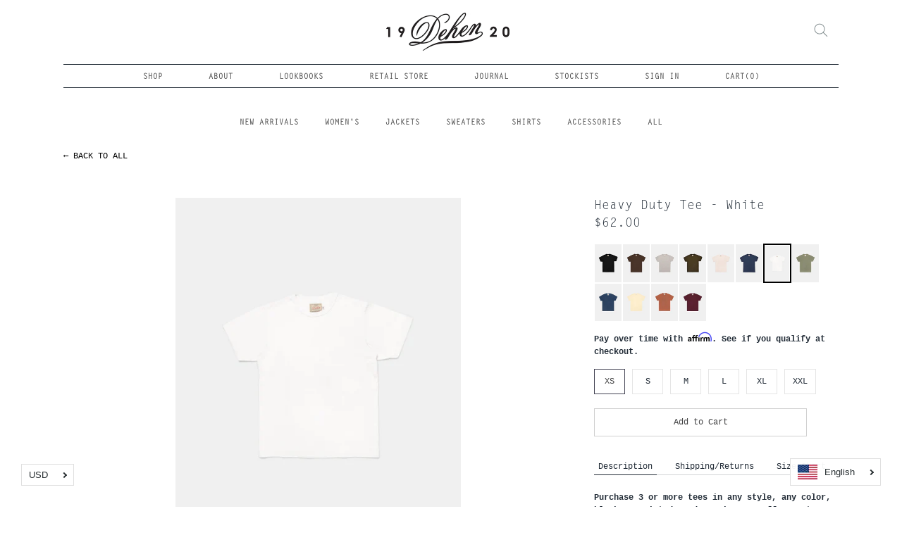

--- FILE ---
content_type: text/html; charset=utf-8
request_url: https://dehen1920.com/products/heavy-duty-tee-white
body_size: 53181
content:
<!doctype html>
<html class="no-js supports-no-cookies" lang="en" dir="ltr">
<head>
  
<!-- Google Tag Manager -->
<script>(function(w,d,s,l,i){w[l]=w[l]||[];w[l].push({'gtm.start':
new Date().getTime(),event:'gtm.js'});var f=d.getElementsByTagName(s)[0],
j=d.createElement(s),dl=l!='dataLayer'?'&l='+l:'';j.async=true;j.src=
'https://www.googletagmanager.com/gtm.js?id='+i+dl;f.parentNode.insertBefore(j,f);
})(window,document,'script','dataLayer','GTM-TRKP8HW');</script>
<!-- End Google Tag Manager --><!-- /snippets/ls-head.liquid -->
<!-- /snippets/ls-sitemap.liquid -->
    <link rel="sitemap" type="application/xml" title="Sitemap"
          href="https://dehen1920.com/apps/langshop/sitemap.xml">
<!-- /snippets/ls-sdk.liquid -->
<script type="text/javascript">
  window.LangShopConfig = {
    "currentLanguage": "en",
    "currentCurrency": "usd",
    "currentCountry": "US",
    "shopifyLocales":[{"code":"en","name":"English","endonym_name":"English","rootUrl":"\/"},{"code":"de","name":"German","endonym_name":"Deutsch","rootUrl":"\/de"},{"code":"fr","name":"French","endonym_name":"français","rootUrl":"\/fr"}    ],"shopifyCurrencies": ["AED","AFN","ALL","AMD","ANG","AUD","AWG","AZN","BAM","BBD","BDT","BIF","BND","BOB","BSD","BWP","BZD","CAD","CDF","CHF","CNY","CRC","CVE","CZK","DJF","DKK","DOP","DZD","EGP","ETB","EUR","FJD","FKP","GBP","GMD","GNF","GTQ","GYD","HKD","HNL","HUF","IDR","ILS","INR","ISK","JMD","JPY","KES","KGS","KHR","KMF","KRW","KYD","KZT","LAK","LBP","LKR","MAD","MDL","MKD","MMK","MNT","MOP","MUR","MVR","MWK","MYR","NGN","NIO","NPR","NZD","PEN","PGK","PHP","PKR","PLN","PYG","QAR","RON","RSD","RWF","SAR","SBD","SEK","SGD","SHP","SLL","STD","THB","TJS","TOP","TTD","TWD","TZS","UAH","UGX","USD","UYU","UZS","VND","VUV","WST","XAF","XCD","XOF","XPF","YER"],
    "originalLanguage":{"code":"en","title":"English","icon":"https:\/\/cdn.shopify.com\/s\/files\/1\/0223\/1536\/8525\/t\/4\/assets\/flags-PNG14592-web.png?v=1578882718","published":true},
    "targetLanguages":[{"code":"de","title":"German","icon":null,"published":true},{"code":"fr","title":"French","icon":null,"published":true}],
    "languagesSwitchers":[{"id":51846421,"title":null,"type":"dropdown","display":"all","position":"bottom-right","offset":"30px","shortTitles":false,"icons":"rectangle","sprite":"flags","defaultStyles":true,"devices":{"mobile":{"visible":true,"minWidth":null,"maxWidth":{"value":480,"dimension":"px"}},"tablet":{"visible":true,"minWidth":{"value":481,"dimension":"px"},"maxWidth":{"value":1023,"dimension":"px"}},"desktop":{"visible":true,"minWidth":{"value":1024,"dimension":"px"},"maxWidth":null}},"styles":{"dropdown":{"activeContainer":{"padding":{"top":{"value":8,"dimension":"px"},"right":{"value":10,"dimension":"px"},"bottom":{"value":8,"dimension":"px"},"left":{"value":10,"dimension":"px"}},"background":"rgba(255,255,255,.95)","borderRadius":{"topLeft":{"value":0,"dimension":"px"},"topRight":{"value":0,"dimension":"px"},"bottomLeft":{"value":0,"dimension":"px"},"bottomRight":{"value":0,"dimension":"px"}},"borderTop":{"color":"rgba(224, 224, 224, 1)","style":"solid","width":{"value":1,"dimension":"px"}},"borderRight":{"color":"rgba(224, 224, 224, 1)","style":"solid","width":{"value":1,"dimension":"px"}},"borderBottom":{"color":"rgba(224, 224, 224, 1)","style":"solid","width":{"value":1,"dimension":"px"}},"borderLeft":{"color":"rgba(224, 224, 224, 1)","style":"solid","width":{"value":1,"dimension":"px"}}},"activeContainerHovered":null,"activeItem":{"fontSize":{"value":13,"dimension":"px"},"fontFamily":"Open Sans","color":"rgba(39, 46, 49, 1)"},"activeItemHovered":null,"activeItemIcon":{"offset":{"value":10,"dimension":"px"},"position":"left"},"dropdownContainer":{"animation":"sliding","background":"rgba(255,255,255,.95)","borderRadius":{"topLeft":{"value":0,"dimension":"px"},"topRight":{"value":0,"dimension":"px"},"bottomLeft":{"value":0,"dimension":"px"},"bottomRight":{"value":0,"dimension":"px"}},"borderTop":{"color":"rgba(224, 224, 224, 1)","style":"solid","width":{"value":1,"dimension":"px"}},"borderRight":{"color":"rgba(224, 224, 224, 1)","style":"solid","width":{"value":1,"dimension":"px"}},"borderBottom":{"color":"rgba(224, 224, 224, 1)","style":"solid","width":{"value":1,"dimension":"px"}},"borderLeft":{"color":"rgba(224, 224, 224, 1)","style":"solid","width":{"value":1,"dimension":"px"}},"padding":{"top":{"value":0,"dimension":"px"},"right":{"value":0,"dimension":"px"},"bottom":{"value":0,"dimension":"px"},"left":{"value":0,"dimension":"px"}}},"dropdownContainerHovered":null,"dropdownItem":{"padding":{"top":{"value":8,"dimension":"px"},"right":{"value":10,"dimension":"px"},"bottom":{"value":8,"dimension":"px"},"left":{"value":10,"dimension":"px"}},"fontSize":{"value":13,"dimension":"px"},"fontFamily":"Open Sans","color":"rgba(39, 46, 49, 1)"},"dropdownItemHovered":{"color":"rgba(27, 160, 227, 1)"},"dropdownItemIcon":{"position":"left","offset":{"value":10,"dimension":"px"}},"arrow":{"color":"rgba(39, 46, 49, 1)","position":"right","offset":{"value":20,"dimension":"px"},"size":{"value":6,"dimension":"px"}}},"inline":{"container":{"background":"rgba(255,255,255,.95)","borderRadius":{"topLeft":{"value":4,"dimension":"px"},"topRight":{"value":4,"dimension":"px"},"bottomLeft":{"value":4,"dimension":"px"},"bottomRight":{"value":4,"dimension":"px"}},"borderTop":{"color":"rgba(224, 224, 224, 1)","style":"solid","width":{"value":1,"dimension":"px"}},"borderRight":{"color":"rgba(224, 224, 224, 1)","style":"solid","width":{"value":1,"dimension":"px"}},"borderBottom":{"color":"rgba(224, 224, 224, 1)","style":"solid","width":{"value":1,"dimension":"px"}},"borderLeft":{"color":"rgba(224, 224, 224, 1)","style":"solid","width":{"value":1,"dimension":"px"}}},"containerHovered":null,"item":{"background":"transparent","padding":{"top":{"value":8,"dimension":"px"},"right":{"value":10,"dimension":"px"},"bottom":{"value":8,"dimension":"px"},"left":{"value":10,"dimension":"px"}},"fontSize":{"value":13,"dimension":"px"},"fontFamily":"Open Sans","color":"rgba(39, 46, 49, 1)"},"itemHovered":{"background":"rgba(245, 245, 245, 1)","color":"rgba(39, 46, 49, 1)"},"itemActive":{"background":"rgba(245, 245, 245, 1)","color":"rgba(27, 160, 227, 1)"},"itemIcon":{"position":"left","offset":{"value":10,"dimension":"px"}}},"ios":{"activeContainer":{"padding":{"top":{"value":0,"dimension":"px"},"right":{"value":0,"dimension":"px"},"bottom":{"value":0,"dimension":"px"},"left":{"value":0,"dimension":"px"}},"background":"rgba(255,255,255,.95)","borderRadius":{"topLeft":{"value":0,"dimension":"px"},"topRight":{"value":0,"dimension":"px"},"bottomLeft":{"value":0,"dimension":"px"},"bottomRight":{"value":0,"dimension":"px"}},"borderTop":{"color":"rgba(224, 224, 224, 1)","style":"solid","width":{"value":1,"dimension":"px"}},"borderRight":{"color":"rgba(224, 224, 224, 1)","style":"solid","width":{"value":1,"dimension":"px"}},"borderBottom":{"color":"rgba(224, 224, 224, 1)","style":"solid","width":{"value":1,"dimension":"px"}},"borderLeft":{"color":"rgba(224, 224, 224, 1)","style":"solid","width":{"value":1,"dimension":"px"}}},"activeContainerHovered":null,"activeItem":{"fontSize":{"value":13,"dimension":"px"},"fontFamily":"Open Sans","color":"rgba(39, 46, 49, 1)","padding":{"top":{"value":8,"dimension":"px"},"right":{"value":10,"dimension":"px"},"bottom":{"value":8,"dimension":"px"},"left":{"value":10,"dimension":"px"}}},"activeItemHovered":null,"activeItemIcon":{"position":"left","offset":{"value":10,"dimension":"px"}},"modalOverlay":{"background":"rgba(0, 0, 0, 0.7)"},"wheelButtonsContainer":{"background":"rgba(255, 255, 255, 1)","padding":{"top":{"value":8,"dimension":"px"},"right":{"value":10,"dimension":"px"},"bottom":{"value":8,"dimension":"px"},"left":{"value":10,"dimension":"px"}},"borderTop":{"color":"rgba(224, 224, 224, 1)","style":"solid","width":{"value":0,"dimension":"px"}},"borderRight":{"color":"rgba(224, 224, 224, 1)","style":"solid","width":{"value":0,"dimension":"px"}},"borderBottom":{"color":"rgba(224, 224, 224, 1)","style":"solid","width":{"value":1,"dimension":"px"}},"borderLeft":{"color":"rgba(224, 224, 224, 1)","style":"solid","width":{"value":0,"dimension":"px"}}},"wheelCloseButton":{"fontSize":{"value":14,"dimension":"px"},"fontFamily":"Open Sans","color":"rgba(39, 46, 49, 1)","fontWeight":"bold"},"wheelCloseButtonHover":null,"wheelSubmitButton":{"fontSize":{"value":14,"dimension":"px"},"fontFamily":"Open Sans","color":"rgba(39, 46, 49, 1)","fontWeight":"bold"},"wheelSubmitButtonHover":null,"wheelPanelContainer":{"background":"rgba(255, 255, 255, 1)"},"wheelLine":{"borderTop":{"color":"rgba(224, 224, 224, 1)","style":"solid","width":{"value":1,"dimension":"px"}},"borderRight":{"color":"rgba(224, 224, 224, 1)","style":"solid","width":{"value":0,"dimension":"px"}},"borderBottom":{"color":"rgba(224, 224, 224, 1)","style":"solid","width":{"value":1,"dimension":"px"}},"borderLeft":{"color":"rgba(224, 224, 224, 1)","style":"solid","width":{"value":0,"dimension":"px"}}},"wheelItem":{"background":"transparent","padding":{"top":{"value":8,"dimension":"px"},"right":{"value":10,"dimension":"px"},"bottom":{"value":8,"dimension":"px"},"left":{"value":10,"dimension":"px"}},"fontSize":{"value":13,"dimension":"px"},"fontFamily":"Open Sans","color":"rgba(39, 46, 49, 1)","justifyContent":"flex-start"},"wheelItemIcon":{"position":"left","offset":{"value":10,"dimension":"px"}}},"modal":{"activeContainer":{"padding":{"top":{"value":0,"dimension":"px"},"right":{"value":0,"dimension":"px"},"bottom":{"value":0,"dimension":"px"},"left":{"value":0,"dimension":"px"}},"background":"rgba(255,255,255,.95)","borderRadius":{"topLeft":{"value":0,"dimension":"px"},"topRight":{"value":0,"dimension":"px"},"bottomLeft":{"value":0,"dimension":"px"},"bottomRight":{"value":0,"dimension":"px"}},"borderTop":{"color":"rgba(224, 224, 224, 1)","style":"solid","width":{"value":1,"dimension":"px"}},"borderRight":{"color":"rgba(224, 224, 224, 1)","style":"solid","width":{"value":1,"dimension":"px"}},"borderBottom":{"color":"rgba(224, 224, 224, 1)","style":"solid","width":{"value":1,"dimension":"px"}},"borderLeft":{"color":"rgba(224, 224, 224, 1)","style":"solid","width":{"value":1,"dimension":"px"}}},"activeContainerHovered":null,"activeItem":{"fontSize":{"value":13,"dimension":"px"},"fontFamily":"Open Sans","color":"rgba(39, 46, 49, 1)","padding":{"top":{"value":8,"dimension":"px"},"right":{"value":10,"dimension":"px"},"bottom":{"value":8,"dimension":"px"},"left":{"value":10,"dimension":"px"}}},"activeItemHovered":null,"activeItemIcon":{"position":"left","offset":{"value":10,"dimension":"px"}},"modalOverlay":{"background":"rgba(0, 0, 0, 0.7)"},"modalContent":{"animation":"sliding-down","background":"rgba(255, 255, 255, 1)","maxHeight":{"value":80,"dimension":"vh"},"maxWidth":{"value":80,"dimension":"vw"},"width":{"value":320,"dimension":"px"}},"modalContentHover":null,"modalItem":{"reverseElements":true,"fontSize":{"value":11,"dimension":"px"},"fontFamily":"Open Sans","color":"rgba(102, 102, 102, 1)","textTransform":"uppercase","fontWeight":"bold","justifyContent":"space-between","letterSpacing":{"value":3,"dimension":"px"},"padding":{"top":{"value":20,"dimension":"px"},"right":{"value":26,"dimension":"px"},"bottom":{"value":20,"dimension":"px"},"left":{"value":26,"dimension":"px"}}},"modalItemIcon":{"offset":{"value":20,"dimension":"px"}},"modalItemRadio":{"size":{"value":20,"dimension":"px"},"offset":{"value":20,"dimension":"px"},"color":"rgba(193, 202, 202, 1)"},"modalItemHovered":{"background":"rgba(255, 103, 99, 0.5)","color":"rgba(254, 236, 233, 1)"},"modalItemHoveredRadio":{"size":{"value":20,"dimension":"px"},"offset":{"value":20,"dimension":"px"},"color":"rgba(254, 236, 233, 1)"},"modalActiveItem":{"fontSize":{"value":15,"dimension":"px"},"color":"rgba(254, 236, 233, 1)","background":"rgba(255, 103, 99, 1)"},"modalActiveItemRadio":{"size":{"value":24,"dimension":"px"},"offset":{"value":18,"dimension":"px"},"color":"rgba(255, 255, 255, 1)"},"modalActiveItemHovered":null,"modalActiveItemHoveredRadio":null},"select":{"container":{"background":"rgba(255,255,255, 1)","borderRadius":{"topLeft":{"value":4,"dimension":"px"},"topRight":{"value":4,"dimension":"px"},"bottomLeft":{"value":4,"dimension":"px"},"bottomRight":{"value":4,"dimension":"px"}},"borderTop":{"color":"rgba(204, 204, 204, 1)","style":"solid","width":{"value":1,"dimension":"px"}},"borderRight":{"color":"rgba(204, 204, 204, 1)","style":"solid","width":{"value":1,"dimension":"px"}},"borderBottom":{"color":"rgba(204, 204, 204, 1)","style":"solid","width":{"value":1,"dimension":"px"}},"borderLeft":{"color":"rgba(204, 204, 204, 1)","style":"solid","width":{"value":1,"dimension":"px"}}},"text":{"padding":{"top":{"value":5,"dimension":"px"},"right":{"value":8,"dimension":"px"},"bottom":{"value":5,"dimension":"px"},"left":{"value":8,"dimension":"px"}},"fontSize":{"value":13,"dimension":"px"},"fontFamily":"Open Sans","color":"rgba(39, 46, 49, 1)"}}},"disabled":false}],
    "defaultCurrency":{"code":"usd","title":"US Dollar","icon":null,"rate":1,"formatWithCurrency":"${{amount}} USD","formatWithoutCurrency":"${{amount}}"},
    "targetCurrencies":[{"code":"eur","title":"Euro","icon":null,"rate":0.8994,"formatWithCurrency":"€{{amount}} EUR","formatWithoutCurrency":"€{{amount}}","id":"eur"}],
    "currenciesSwitchers":[{"id":31028555,"title":null,"type":"dropdown","display":"titles","position":"bottom-left","offset":"30px","shortTitles":true,"icons":"rectangle","sprite":"symbols","defaultStyles":true,"devices":{"mobile":{"visible":true,"minWidth":null,"maxWidth":{"value":480,"dimension":"px"}},"tablet":{"visible":true,"minWidth":{"value":481,"dimension":"px"},"maxWidth":{"value":1023,"dimension":"px"}},"desktop":{"visible":true,"minWidth":{"value":1024,"dimension":"px"},"maxWidth":null}},"styles":{"dropdown":{"activeContainer":{"padding":{"top":{"value":8,"dimension":"px"},"right":{"value":10,"dimension":"px"},"bottom":{"value":8,"dimension":"px"},"left":{"value":10,"dimension":"px"}},"background":"rgba(255,255,255,.95)","borderRadius":{"topLeft":{"value":0,"dimension":"px"},"topRight":{"value":0,"dimension":"px"},"bottomLeft":{"value":0,"dimension":"px"},"bottomRight":{"value":0,"dimension":"px"}},"borderTop":{"color":"rgba(224, 224, 224, 1)","style":"solid","width":{"value":1,"dimension":"px"}},"borderRight":{"color":"rgba(224, 224, 224, 1)","style":"solid","width":{"value":1,"dimension":"px"}},"borderBottom":{"color":"rgba(224, 224, 224, 1)","style":"solid","width":{"value":1,"dimension":"px"}},"borderLeft":{"color":"rgba(224, 224, 224, 1)","style":"solid","width":{"value":1,"dimension":"px"}}},"activeContainerHovered":null,"activeItem":{"fontSize":{"value":13,"dimension":"px"},"fontFamily":"Open Sans","color":"rgba(39, 46, 49, 1)"},"activeItemHovered":null,"activeItemIcon":{"offset":{"value":10,"dimension":"px"},"position":"left"},"dropdownContainer":{"animation":"sliding","background":"rgba(255,255,255,.95)","borderRadius":{"topLeft":{"value":0,"dimension":"px"},"topRight":{"value":0,"dimension":"px"},"bottomLeft":{"value":0,"dimension":"px"},"bottomRight":{"value":0,"dimension":"px"}},"borderTop":{"color":"rgba(224, 224, 224, 1)","style":"solid","width":{"value":1,"dimension":"px"}},"borderRight":{"color":"rgba(224, 224, 224, 1)","style":"solid","width":{"value":1,"dimension":"px"}},"borderBottom":{"color":"rgba(224, 224, 224, 1)","style":"solid","width":{"value":1,"dimension":"px"}},"borderLeft":{"color":"rgba(224, 224, 224, 1)","style":"solid","width":{"value":1,"dimension":"px"}},"padding":{"top":{"value":0,"dimension":"px"},"right":{"value":0,"dimension":"px"},"bottom":{"value":0,"dimension":"px"},"left":{"value":0,"dimension":"px"}}},"dropdownContainerHovered":null,"dropdownItem":{"padding":{"top":{"value":8,"dimension":"px"},"right":{"value":10,"dimension":"px"},"bottom":{"value":8,"dimension":"px"},"left":{"value":10,"dimension":"px"}},"fontSize":{"value":13,"dimension":"px"},"fontFamily":"Open Sans","color":"rgba(39, 46, 49, 1)"},"dropdownItemHovered":{"color":"rgba(27, 160, 227, 1)"},"dropdownItemIcon":{"position":"left","offset":{"value":10,"dimension":"px"}},"arrow":{"color":"rgba(39, 46, 49, 1)","position":"right","offset":{"value":20,"dimension":"px"},"size":{"value":6,"dimension":"px"}}},"inline":{"container":{"background":"rgba(255,255,255,.95)","borderRadius":{"topLeft":{"value":4,"dimension":"px"},"topRight":{"value":4,"dimension":"px"},"bottomLeft":{"value":4,"dimension":"px"},"bottomRight":{"value":4,"dimension":"px"}},"borderTop":{"color":"rgba(224, 224, 224, 1)","style":"solid","width":{"value":1,"dimension":"px"}},"borderRight":{"color":"rgba(224, 224, 224, 1)","style":"solid","width":{"value":1,"dimension":"px"}},"borderBottom":{"color":"rgba(224, 224, 224, 1)","style":"solid","width":{"value":1,"dimension":"px"}},"borderLeft":{"color":"rgba(224, 224, 224, 1)","style":"solid","width":{"value":1,"dimension":"px"}}},"containerHovered":null,"item":{"background":"transparent","padding":{"top":{"value":8,"dimension":"px"},"right":{"value":10,"dimension":"px"},"bottom":{"value":8,"dimension":"px"},"left":{"value":10,"dimension":"px"}},"fontSize":{"value":13,"dimension":"px"},"fontFamily":"Open Sans","color":"rgba(39, 46, 49, 1)"},"itemHovered":{"background":"rgba(245, 245, 245, 1)","color":"rgba(39, 46, 49, 1)"},"itemActive":{"background":"rgba(245, 245, 245, 1)","color":"rgba(27, 160, 227, 1)"},"itemIcon":{"position":"left","offset":{"value":10,"dimension":"px"}}},"ios":{"activeContainer":{"padding":{"top":{"value":0,"dimension":"px"},"right":{"value":0,"dimension":"px"},"bottom":{"value":0,"dimension":"px"},"left":{"value":0,"dimension":"px"}},"background":"rgba(255,255,255,.95)","borderRadius":{"topLeft":{"value":0,"dimension":"px"},"topRight":{"value":0,"dimension":"px"},"bottomLeft":{"value":0,"dimension":"px"},"bottomRight":{"value":0,"dimension":"px"}},"borderTop":{"color":"rgba(224, 224, 224, 1)","style":"solid","width":{"value":1,"dimension":"px"}},"borderRight":{"color":"rgba(224, 224, 224, 1)","style":"solid","width":{"value":1,"dimension":"px"}},"borderBottom":{"color":"rgba(224, 224, 224, 1)","style":"solid","width":{"value":1,"dimension":"px"}},"borderLeft":{"color":"rgba(224, 224, 224, 1)","style":"solid","width":{"value":1,"dimension":"px"}}},"activeContainerHovered":null,"activeItem":{"fontSize":{"value":13,"dimension":"px"},"fontFamily":"Open Sans","color":"rgba(39, 46, 49, 1)","padding":{"top":{"value":8,"dimension":"px"},"right":{"value":10,"dimension":"px"},"bottom":{"value":8,"dimension":"px"},"left":{"value":10,"dimension":"px"}}},"activeItemHovered":null,"activeItemIcon":{"position":"left","offset":{"value":10,"dimension":"px"}},"modalOverlay":{"background":"rgba(0, 0, 0, 0.7)"},"wheelButtonsContainer":{"background":"rgba(255, 255, 255, 1)","padding":{"top":{"value":8,"dimension":"px"},"right":{"value":10,"dimension":"px"},"bottom":{"value":8,"dimension":"px"},"left":{"value":10,"dimension":"px"}},"borderTop":{"color":"rgba(224, 224, 224, 1)","style":"solid","width":{"value":0,"dimension":"px"}},"borderRight":{"color":"rgba(224, 224, 224, 1)","style":"solid","width":{"value":0,"dimension":"px"}},"borderBottom":{"color":"rgba(224, 224, 224, 1)","style":"solid","width":{"value":1,"dimension":"px"}},"borderLeft":{"color":"rgba(224, 224, 224, 1)","style":"solid","width":{"value":0,"dimension":"px"}}},"wheelCloseButton":{"fontSize":{"value":14,"dimension":"px"},"fontFamily":"Open Sans","color":"rgba(39, 46, 49, 1)","fontWeight":"bold"},"wheelCloseButtonHover":null,"wheelSubmitButton":{"fontSize":{"value":14,"dimension":"px"},"fontFamily":"Open Sans","color":"rgba(39, 46, 49, 1)","fontWeight":"bold"},"wheelSubmitButtonHover":null,"wheelPanelContainer":{"background":"rgba(255, 255, 255, 1)"},"wheelLine":{"borderTop":{"color":"rgba(224, 224, 224, 1)","style":"solid","width":{"value":1,"dimension":"px"}},"borderRight":{"color":"rgba(224, 224, 224, 1)","style":"solid","width":{"value":0,"dimension":"px"}},"borderBottom":{"color":"rgba(224, 224, 224, 1)","style":"solid","width":{"value":1,"dimension":"px"}},"borderLeft":{"color":"rgba(224, 224, 224, 1)","style":"solid","width":{"value":0,"dimension":"px"}}},"wheelItem":{"background":"transparent","padding":{"top":{"value":8,"dimension":"px"},"right":{"value":10,"dimension":"px"},"bottom":{"value":8,"dimension":"px"},"left":{"value":10,"dimension":"px"}},"fontSize":{"value":13,"dimension":"px"},"fontFamily":"Open Sans","color":"rgba(39, 46, 49, 1)","justifyContent":"flex-start"},"wheelItemIcon":{"position":"left","offset":{"value":10,"dimension":"px"}}},"modal":{"activeContainer":{"padding":{"top":{"value":0,"dimension":"px"},"right":{"value":0,"dimension":"px"},"bottom":{"value":0,"dimension":"px"},"left":{"value":0,"dimension":"px"}},"background":"rgba(255,255,255,.95)","borderRadius":{"topLeft":{"value":0,"dimension":"px"},"topRight":{"value":0,"dimension":"px"},"bottomLeft":{"value":0,"dimension":"px"},"bottomRight":{"value":0,"dimension":"px"}},"borderTop":{"color":"rgba(224, 224, 224, 1)","style":"solid","width":{"value":1,"dimension":"px"}},"borderRight":{"color":"rgba(224, 224, 224, 1)","style":"solid","width":{"value":1,"dimension":"px"}},"borderBottom":{"color":"rgba(224, 224, 224, 1)","style":"solid","width":{"value":1,"dimension":"px"}},"borderLeft":{"color":"rgba(224, 224, 224, 1)","style":"solid","width":{"value":1,"dimension":"px"}}},"activeContainerHovered":null,"activeItem":{"fontSize":{"value":13,"dimension":"px"},"fontFamily":"Open Sans","color":"rgba(39, 46, 49, 1)","padding":{"top":{"value":8,"dimension":"px"},"right":{"value":10,"dimension":"px"},"bottom":{"value":8,"dimension":"px"},"left":{"value":10,"dimension":"px"}}},"activeItemHovered":null,"activeItemIcon":{"position":"left","offset":{"value":10,"dimension":"px"}},"modalOverlay":{"background":"rgba(0, 0, 0, 0.7)"},"modalContent":{"animation":"sliding-down","background":"rgba(255, 255, 255, 1)","maxHeight":{"value":80,"dimension":"vh"},"maxWidth":{"value":80,"dimension":"vw"},"width":{"value":320,"dimension":"px"}},"modalContentHover":null,"modalItem":{"reverseElements":true,"fontSize":{"value":11,"dimension":"px"},"fontFamily":"Open Sans","color":"rgba(102, 102, 102, 1)","textTransform":"uppercase","fontWeight":"bold","justifyContent":"space-between","letterSpacing":{"value":3,"dimension":"px"},"padding":{"top":{"value":20,"dimension":"px"},"right":{"value":26,"dimension":"px"},"bottom":{"value":20,"dimension":"px"},"left":{"value":26,"dimension":"px"}}},"modalItemIcon":{"offset":{"value":20,"dimension":"px"}},"modalItemRadio":{"size":{"value":20,"dimension":"px"},"offset":{"value":20,"dimension":"px"},"color":"rgba(193, 202, 202, 1)"},"modalItemHovered":{"background":"rgba(255, 103, 99, 0.5)","color":"rgba(254, 236, 233, 1)"},"modalItemHoveredRadio":{"size":{"value":20,"dimension":"px"},"offset":{"value":20,"dimension":"px"},"color":"rgba(254, 236, 233, 1)"},"modalActiveItem":{"fontSize":{"value":15,"dimension":"px"},"color":"rgba(254, 236, 233, 1)","background":"rgba(255, 103, 99, 1)"},"modalActiveItemRadio":{"size":{"value":24,"dimension":"px"},"offset":{"value":18,"dimension":"px"},"color":"rgba(255, 255, 255, 1)"},"modalActiveItemHovered":null,"modalActiveItemHoveredRadio":null},"select":{"container":{"background":"rgba(255,255,255, 1)","borderRadius":{"topLeft":{"value":4,"dimension":"px"},"topRight":{"value":4,"dimension":"px"},"bottomLeft":{"value":4,"dimension":"px"},"bottomRight":{"value":4,"dimension":"px"}},"borderTop":{"color":"rgba(204, 204, 204, 1)","style":"solid","width":{"value":1,"dimension":"px"}},"borderRight":{"color":"rgba(204, 204, 204, 1)","style":"solid","width":{"value":1,"dimension":"px"}},"borderBottom":{"color":"rgba(204, 204, 204, 1)","style":"solid","width":{"value":1,"dimension":"px"}},"borderLeft":{"color":"rgba(204, 204, 204, 1)","style":"solid","width":{"value":1,"dimension":"px"}}},"text":{"padding":{"top":{"value":5,"dimension":"px"},"right":{"value":8,"dimension":"px"},"bottom":{"value":5,"dimension":"px"},"left":{"value":8,"dimension":"px"}},"fontSize":{"value":13,"dimension":"px"},"fontFamily":"Open Sans","color":"rgba(39, 46, 49, 1)"}}},"disabled":false}],
    "languageDetection":"browser",
    "languagesCountries":[{"code":"en","countries":["as","ai","ag","aw","au","bs","bh","bd","bb","bz","bm","bw","br","io","bn","kh","ca","ky","cx","cc","ck","cr","cy","dm","eg","et","fk","fj","gm","gh","gi","gr","gl","gd","gu","gg","gy","hk","in","id","ie","im","il","jm","je","jo","ke","ki","kr","kw","la","lb","ls","lr","ly","my","mv","mt","mh","mu","fm","ms","na","nr","np","an","nz","ni","ng","nu","nf","mp","om","pk","pw","pa","pg","ph","pn","pr","qa","rw","sh","kn","lc","vc","ws","sc","sl","sg","sb","so","za","gs","lk","sd","sr","sz","sy","tz","th","tl","tk","to","tt","tc","tv","ug","ua","ae","gb","us","um","vn","vg","vi","zm","zw","bq","ss","sx"]},{"code":"de","countries":["ar","at","be","dk","de","is","it","li","lu","ch"]},{"code":"fr","countries":["bj","bf","bi","cm","cf","td","km","cg","cd","ci","dj","gq","fr","gf","pf","tf","ga","gp","gn","ht","va","mg","ml","mq","mr","yt","mc","ma","nc","ne","re","bl","mf","pm","sn","tg","tn","vu","wf"]}],
    "languagesBrowsers":[{"code":"en","browsers":["en"]},{"code":"de","browsers":["de"]},{"code":"fr","browsers":["fr"]}],
    "currencyDetection":"language",
    "currenciesLanguages":[{"code":"usd","languages":["zh","nl","en","fil","haw","id","pt","es","to"]},{"code":"eur","languages":["sq","eu","bs","br","ca","co","hr","et","fi","fr","fy","gl","de","el","hu","ga","it","la","mt","oc","ru","sr","sh","sk","sl","sv","tr"]},{"code":"jpy","languages":["ja"]}],
    "currenciesCountries":[{"code":"usd","countries":["as","bq","ec","fm","gu","io","mh","mp","pr","pw","sv","tc","tl","um","us","vg","vi"]},{"code":"eur","countries":["ad","at","ax","be","bl","cy","de","ee","es","fi","fr","gf","gp","gr","ie","it","xk","lu","mc","me","mf","mq","mt","nl","pm","pt","re","si","sk","sm","tf","va","yt"]},{"code":"jpy","countries":["jp"]}],
    "recommendationAlert":{"type":"banner","status":"disabled","isolateStyles":true,"styles":{"banner":{"bannerContainer":{"position":"top","spacing":10,"borderTop":{"color":"rgba(0,0,0,0.2)","style":"solid","width":{"value":0,"dimension":"px"}},"borderRadius":{"topLeft":{"value":0,"dimension":"px"},"topRight":{"value":0,"dimension":"px"},"bottomLeft":{"value":0,"dimension":"px"},"bottomRight":{"value":0,"dimension":"px"}},"borderRight":{"color":"rgba(0,0,0,0.2)","style":"solid","width":{"value":0,"dimension":"px"}},"borderBottom":{"color":"rgba(0,0,0,0.2)","style":"solid","width":{"value":1,"dimension":"px"}},"borderLeft":{"color":"rgba(0,0,0,0.2)","style":"solid","width":{"value":0,"dimension":"px"}},"padding":{"top":{"value":15,"dimension":"px"},"right":{"value":20,"dimension":"px"},"bottom":{"value":15,"dimension":"px"},"left":{"value":20,"dimension":"px"}},"background":"rgba(255, 255, 255, 1)"},"bannerMessage":{"fontSize":{"value":16,"dimension":"px"},"fontFamily":"Open Sans","fontStyle":"normal","fontWeight":"normal","lineHeight":"1.5","color":"rgba(39, 46, 49, 1)"},"selectorContainer":{"background":"rgba(244,244,244, 1)","borderRadius":{"topLeft":{"value":2,"dimension":"px"},"topRight":{"value":2,"dimension":"px"},"bottomLeft":{"value":2,"dimension":"px"},"bottomRight":{"value":2,"dimension":"px"}},"borderTop":{"color":"rgba(204, 204, 204, 1)","style":"solid","width":{"value":0,"dimension":"px"}},"borderRight":{"color":"rgba(204, 204, 204, 1)","style":"solid","width":{"value":0,"dimension":"px"}},"borderBottom":{"color":"rgba(204, 204, 204, 1)","style":"solid","width":{"value":0,"dimension":"px"}},"borderLeft":{"color":"rgba(204, 204, 204, 1)","style":"solid","width":{"value":0,"dimension":"px"}}},"selectorContainerHovered":null,"selectorText":{"padding":{"top":{"value":8,"dimension":"px"},"right":{"value":8,"dimension":"px"},"bottom":{"value":8,"dimension":"px"},"left":{"value":8,"dimension":"px"}},"fontSize":{"value":16,"dimension":"px"},"fontFamily":"Open Sans","fontStyle":"normal","fontWeight":"normal","lineHeight":"1.5","color":"rgba(39, 46, 49, 1)"},"selectorTextHovered":null,"changeButton":{"borderTop":{"color":"transparent","style":"solid","width":{"value":0,"dimension":"px"}},"borderRight":{"color":"transparent","style":"solid","width":{"value":0,"dimension":"px"}},"borderBottom":{"color":"transparent","style":"solid","width":{"value":0,"dimension":"px"}},"borderLeft":{"color":"transparent","style":"solid","width":{"value":0,"dimension":"px"}},"fontSize":{"value":16,"dimension":"px"},"fontStyle":"normal","fontWeight":"normal","lineHeight":"1.5","borderRadius":{"topLeft":{"value":2,"dimension":"px"},"topRight":{"value":2,"dimension":"px"},"bottomLeft":{"value":2,"dimension":"px"},"bottomRight":{"value":2,"dimension":"px"}},"padding":{"top":{"value":8,"dimension":"px"},"right":{"value":8,"dimension":"px"},"bottom":{"value":8,"dimension":"px"},"left":{"value":8,"dimension":"px"}},"background":"rgba(0, 0, 0, 1)","color":"rgba(255, 255, 255, 1)"},"changeButtonHovered":null,"closeButton":{"alignSelf":"baseline","fontSize":{"value":16,"dimension":"px"},"color":"rgba(0, 0, 0, 1)"},"closeButtonHovered":null},"popup":{"popupContainer":{"maxWidth":{"value":30,"dimension":"rem"},"position":"bottom-left","spacing":10,"offset":{"value":1,"dimension":"em"},"borderTop":{"color":"rgba(0,0,0,0.2)","style":"solid","width":{"value":0,"dimension":"px"}},"borderRight":{"color":"rgba(0,0,0,0.2)","style":"solid","width":{"value":0,"dimension":"px"}},"borderBottom":{"color":"rgba(0,0,0,0.2)","style":"solid","width":{"value":1,"dimension":"px"}},"borderLeft":{"color":"rgba(0,0,0,0.2)","style":"solid","width":{"value":0,"dimension":"px"}},"borderRadius":{"topLeft":{"value":0,"dimension":"px"},"topRight":{"value":0,"dimension":"px"},"bottomLeft":{"value":0,"dimension":"px"},"bottomRight":{"value":0,"dimension":"px"}},"padding":{"top":{"value":15,"dimension":"px"},"right":{"value":20,"dimension":"px"},"bottom":{"value":15,"dimension":"px"},"left":{"value":20,"dimension":"px"}},"background":"rgba(255, 255, 255, 1)"},"popupMessage":{"fontSize":{"value":16,"dimension":"px"},"fontFamily":"Open Sans","fontStyle":"normal","fontWeight":"normal","lineHeight":"1.5","color":"rgba(39, 46, 49, 1)"},"selectorContainer":{"background":"rgba(244,244,244, 1)","borderRadius":{"topLeft":{"value":2,"dimension":"px"},"topRight":{"value":2,"dimension":"px"},"bottomLeft":{"value":2,"dimension":"px"},"bottomRight":{"value":2,"dimension":"px"}},"borderTop":{"color":"rgba(204, 204, 204, 1)","style":"solid","width":{"value":0,"dimension":"px"}},"borderRight":{"color":"rgba(204, 204, 204, 1)","style":"solid","width":{"value":0,"dimension":"px"}},"borderBottom":{"color":"rgba(204, 204, 204, 1)","style":"solid","width":{"value":0,"dimension":"px"}},"borderLeft":{"color":"rgba(204, 204, 204, 1)","style":"solid","width":{"value":0,"dimension":"px"}}},"selectorContainerHovered":null,"selectorText":{"padding":{"top":{"value":8,"dimension":"px"},"right":{"value":8,"dimension":"px"},"bottom":{"value":8,"dimension":"px"},"left":{"value":8,"dimension":"px"}},"fontSize":{"value":16,"dimension":"px"},"fontFamily":"Open Sans","fontStyle":"normal","fontWeight":"normal","lineHeight":"1.5","color":"rgba(39, 46, 49, 1)"},"selectorTextHovered":null,"changeButton":{"borderTop":{"color":"transparent","style":"solid","width":{"value":0,"dimension":"px"}},"borderRight":{"color":"transparent","style":"solid","width":{"value":0,"dimension":"px"}},"borderBottom":{"color":"transparent","style":"solid","width":{"value":0,"dimension":"px"}},"borderLeft":{"color":"transparent","style":"solid","width":{"value":0,"dimension":"px"}},"fontSize":{"value":16,"dimension":"px"},"fontStyle":"normal","fontWeight":"normal","lineHeight":"1.5","borderRadius":{"topLeft":{"value":2,"dimension":"px"},"topRight":{"value":2,"dimension":"px"},"bottomLeft":{"value":2,"dimension":"px"},"bottomRight":{"value":2,"dimension":"px"}},"padding":{"top":{"value":8,"dimension":"px"},"right":{"value":8,"dimension":"px"},"bottom":{"value":8,"dimension":"px"},"left":{"value":8,"dimension":"px"}},"background":"rgba(0, 0, 0, 1)","color":"rgba(255, 255, 255, 1)"},"changeButtonHovered":null,"closeButton":{"alignSelf":"baseline","fontSize":{"value":16,"dimension":"px"},"color":"rgba(0, 0, 0, 1)"},"closeButtonHovered":null}}},
    "currencyInQueryParam":true,
    "allowAutomaticRedirects":true,
    "storeMoneyFormat": "${{amount}}",
    "storeMoneyWithCurrencyFormat": "${{amount}} USD",
    "themeDynamics":[],
    "dynamicThemeDomObserverInterval":0,
    "abilities":[{"id":1,"name":"use-analytics","expiresAt":null},{"id":2,"name":"use-agency-translation","expiresAt":null},{"id":3,"name":"use-free-translation","expiresAt":null},{"id":4,"name":"use-pro-translation","expiresAt":null},{"id":5,"name":"use-export-import","expiresAt":null},{"id":6,"name":"use-suggestions","expiresAt":null},{"id":7,"name":"use-revisions","expiresAt":null},{"id":8,"name":"use-mappings","expiresAt":null},{"id":9,"name":"use-dynamic-replacements","expiresAt":null},{"id":10,"name":"use-localized-theme","expiresAt":null},{"id":11,"name":"use-third-party-apps","expiresAt":null},{"id":12,"name":"use-translate-new-resources","expiresAt":null},{"id":13,"name":"use-selectors-customization","expiresAt":null},{"id":14,"name":"disable-branding","expiresAt":null},{"id":17,"name":"use-glossary","expiresAt":null}],
    "isAdmin":false,
    "isPreview":false,
    "i18n":{"en": {
            "recommendation_alert": {
                "currency_language_suggestion": null,
                "language_suggestion": null,
                "currency_suggestion": null,
                "change": null
            },
            "switchers": {
                "ios_switcher": {
                    "done": null,
                    "close": null
                }
            },
            "languages": {"en": null
,"de": null
,"fr": null

            },
            "currencies": {"usd": null,"eur": null}
        },"de": {
            "recommendation_alert": {
                "currency_language_suggestion": null,
                "language_suggestion": null,
                "currency_suggestion": null,
                "change": null
            },
            "switchers": {
                "ios_switcher": {
                    "done": null,
                    "close": null
                }
            },
            "languages": {"de": null

            },
            "currencies": {"usd": null,"eur": null}
        },"fr": {
            "recommendation_alert": {
                "currency_language_suggestion": null,
                "language_suggestion": null,
                "currency_suggestion": null,
                "change": null
            },
            "switchers": {
                "ios_switcher": {
                    "done": null,
                    "close": null
                }
            },
            "languages": {"fr": null

            },
            "currencies": {"usd": null,"eur": null}
        }}};
</script>
<script src="//dehen1920.com/cdn/shop/t/10/assets/ls-sdk.js?v=134223563599569539621725622717&proxy_prefix=/apps/langshop" defer></script><meta name="google-site-verification" content="qd4ibspsbVPh1IOuEq37uDQw0Jt_rHLu1mJGcBgBZRk" />
  <!-- Boost v1.1.4 -->
  <meta charset="utf-8">
  <meta http-equiv="X-UA-Compatible" content="IE=edge">
  <meta name="viewport" content="width=device-width,initial-scale=1">
  <meta name="theme-color" content="">
  <link rel="canonical" href="https://dehen1920.com/products/heavy-duty-tee-white">

  
    <link rel="shortcut icon" href="//dehen1920.com/cdn/shop/files/favicon_32x32.png?v=1614308943" type="image/png">
  

  
  <title>
    Heavy Duty Tee - White
    
    
    
      &ndash; Dehen 1920
    
  </title>

  
    <meta name="description" content="Purchase 3 or more tees in any style, any color, blank or printed, and receive 10% off your tees with code &quot;TEETIME&quot; Authentic quality is the hallmark of the Dehen 1920 label, and our Heavy Duty Tee is no exception.  Made from cotton jersey fabric knit, cut and sewn in the U.S.A., this shirt is crafted to be the best a">
  

  
<meta property="og:site_name" content="Dehen 1920">
<meta property="og:url" content="https://dehen1920.com/products/heavy-duty-tee-white">
<meta property="og:title" content="Heavy Duty Tee - White">
<meta property="og:type" content="product">
<meta property="og:description" content="Purchase 3 or more tees in any style, any color, blank or printed, and receive 10% off your tees with code &quot;TEETIME&quot; Authentic quality is the hallmark of the Dehen 1920 label, and our Heavy Duty Tee is no exception.  Made from cotton jersey fabric knit, cut and sewn in the U.S.A., this shirt is crafted to be the best a"><meta property="og:price:amount" content="62.00">
  <meta property="og:price:currency" content="USD"><meta property="og:image" content="http://dehen1920.com/cdn/shop/products/3745446494285-Dehen-1920-Heavy-Duty-Tee-White-1_1024x1024.jpg?v=1608150932"><meta property="og:image" content="http://dehen1920.com/cdn/shop/products/3745446494285-Dehen-1920-Heavy-Duty-Tee-White-2_1024x1024.jpg?v=1608150932"><meta property="og:image" content="http://dehen1920.com/cdn/shop/products/3745446494285-Dehen-1920-Heavy-Duty-Tee-White-3_1024x1024.jpg?v=1608150932">
<meta property="og:image:secure_url" content="https://dehen1920.com/cdn/shop/products/3745446494285-Dehen-1920-Heavy-Duty-Tee-White-1_1024x1024.jpg?v=1608150932"><meta property="og:image:secure_url" content="https://dehen1920.com/cdn/shop/products/3745446494285-Dehen-1920-Heavy-Duty-Tee-White-2_1024x1024.jpg?v=1608150932"><meta property="og:image:secure_url" content="https://dehen1920.com/cdn/shop/products/3745446494285-Dehen-1920-Heavy-Duty-Tee-White-3_1024x1024.jpg?v=1608150932">

<meta name="twitter:site" content="@">
<meta name="twitter:card" content="summary_large_image">
<meta name="twitter:title" content="Heavy Duty Tee - White">
<meta name="twitter:description" content="Purchase 3 or more tees in any style, any color, blank or printed, and receive 10% off your tees with code &quot;TEETIME&quot; Authentic quality is the hallmark of the Dehen 1920 label, and our Heavy Duty Tee is no exception.  Made from cotton jersey fabric knit, cut and sewn in the U.S.A., this shirt is crafted to be the best a">


  <link href="//dehen1920.com/cdn/shop/t/10/assets/theme.scss.css?v=108673951608379422201761954422" rel="stylesheet" type="text/css" media="all" />
  <link href="//dehen1920.com/cdn/shop/t/10/assets/predictive.css?v=17715103560437805121725622717" rel="stylesheet" type="text/css" media="all" />
   <link href="//dehen1920.com/cdn/shop/t/10/assets/custom.css?v=70486959491221691201725634998" rel="stylesheet" type="text/css" media="all" />
  
<meta name="google-site-verification" content="CrpReuszGpGi3_Z92t074tcqPy2h3iUjfDwLc_EvYyI" />


  <script>
    document.documentElement.className = document.documentElement.className.replace('no-js', 'js');

    window.theme = { 
      strings: {
        addToCart: "Add to Cart",
        soldOut: "Sold Out",
        unavailable: "Unavailable"
      },
      moneyFormat: "${{amount}}",
      Currency: {
        shopCurrency: 'USD',
        defaultCurrency: 'USD',
        default_money_with_currency_format: "${{amount}} USD",
        default_money_format: "${{amount}}"
      }
    }; 
    theme.settings = {
      predictiveSearch: true,
    };
  </script>
  
  <!-- Affirm -->
<script>
 _affirm_config = {
   public_api_key:  "RYR7IDS5D2POQFYY",
   script:          "https://cdn1.affirm.com/js/v2/affirm.js"
 };
 (function(l,g,m,e,a,f,b){var d,c=l[m]||{},h=document.createElement(f),n=document.getElementsByTagName(f)[0],k=function(a,b,c){return function(){a[b]._.push([c,arguments])}};c[e]=k(c,e,"set");d=c[e];c[a]={};c[a]._=[];d._=[];c[a][b]=k(c,a,b);a=0;for(b="set add save post open empty reset on off trigger ready setProduct".split(" ");a<b.length;a++)d[b[a]]=k(c,e,b[a]);a=0;for(b=["get","token","url","items"];a<b.length;a++)d[b[a]]=function(){};h.async=!0;h.src=g[f];n.parentNode.insertBefore(h,n);delete g[f];d(g);l[m]=c})(window,_affirm_config,"affirm","checkout","ui","script","ready");
// Use your live public API Key and https://cdn1.affirm.com/js/v2/affirm.js script to point to Affirm production environment.

  
  </script>
<!-- End Affirm -->  

  

  <!--[if (gt IE 9)|!(IE)]><!--><script src="//dehen1920.com/cdn/shop/t/10/assets/vendor.js?v=19149069415544758181725622717" defer="defer"></script><!--<![endif]-->
  <!--[if lt IE 9]><script src="//dehen1920.com/cdn/shop/t/10/assets/vendor.js?v=19149069415544758181725622717"></script><![endif]-->

  <!--[if (gt IE 9)|!(IE)]><!--><script src="//dehen1920.com/cdn/shop/t/10/assets/theme.js?v=169996251271463206751725626944" defer="defer"></script><!--<![endif]-->
  <!--[if lt IE 9]><script src="//dehen1920.com/cdn/shop/t/10/assets/theme.js?v=169996251271463206751725626944"></script><![endif]-->
  
  <script src="//dehen1920.com/cdn/shop/t/10/assets/js.cookie.min.js?v=1790979490768844091725622717" defer="defer"></script>
  <script src="//dehen1920.com/cdn/shop/t/10/assets/custom.js?v=83353250106764532511725622717" defer="defer"></script>
  <script src="https://cdnjs.cloudflare.com/ajax/libs/jquery/3.7.0/jquery.min.js" type="text/javascript"></script>
  <script src="//dehen1920.com/cdn/shop/t/10/assets/predictive.js?v=77513273921413692241725622717" type="text/javascript"></script>
  <script>window.performance && window.performance.mark && window.performance.mark('shopify.content_for_header.start');</script><meta name="google-site-verification" content="ARhQiCjvK3nIFl8nbX4TKQydsZjx_xMjpM0J76sKVj4">
<meta name="facebook-domain-verification" content="d71qavr8oz553ipew9fk9lx1bo2vwh">
<meta id="shopify-digital-wallet" name="shopify-digital-wallet" content="/22315368525/digital_wallets/dialog">
<meta name="shopify-checkout-api-token" content="b466451678193e7fc8c87b4e2cae6e68">
<meta id="in-context-paypal-metadata" data-shop-id="22315368525" data-venmo-supported="false" data-environment="production" data-locale="en_US" data-paypal-v4="true" data-currency="USD">
<link rel="alternate" hreflang="x-default" href="https://dehen1920.com/products/heavy-duty-tee-white">
<link rel="alternate" hreflang="en" href="https://dehen1920.com/products/heavy-duty-tee-white">
<link rel="alternate" hreflang="de" href="https://dehen1920.com/de/products/heavy-duty-tee-white">
<link rel="alternate" hreflang="fr" href="https://dehen1920.com/fr/products/heavy-duty-tee-white">
<link rel="alternate" type="application/json+oembed" href="https://dehen1920.com/products/heavy-duty-tee-white.oembed">
<script async="async" src="/checkouts/internal/preloads.js?locale=en-US"></script>
<link rel="preconnect" href="https://shop.app" crossorigin="anonymous">
<script async="async" src="https://shop.app/checkouts/internal/preloads.js?locale=en-US&shop_id=22315368525" crossorigin="anonymous"></script>
<script id="apple-pay-shop-capabilities" type="application/json">{"shopId":22315368525,"countryCode":"US","currencyCode":"USD","merchantCapabilities":["supports3DS"],"merchantId":"gid:\/\/shopify\/Shop\/22315368525","merchantName":"Dehen 1920","requiredBillingContactFields":["postalAddress","email","phone"],"requiredShippingContactFields":["postalAddress","email","phone"],"shippingType":"shipping","supportedNetworks":["visa","masterCard","amex","discover","elo","jcb"],"total":{"type":"pending","label":"Dehen 1920","amount":"1.00"},"shopifyPaymentsEnabled":true,"supportsSubscriptions":true}</script>
<script id="shopify-features" type="application/json">{"accessToken":"b466451678193e7fc8c87b4e2cae6e68","betas":["rich-media-storefront-analytics"],"domain":"dehen1920.com","predictiveSearch":true,"shopId":22315368525,"locale":"en"}</script>
<script>var Shopify = Shopify || {};
Shopify.shop = "dehen1920.myshopify.com";
Shopify.locale = "en";
Shopify.currency = {"active":"USD","rate":"1.0"};
Shopify.country = "US";
Shopify.theme = {"name":" ITG-Work-LangShop (06\/09)","id":144011460834,"schema_name":"LangShop Theme","schema_version":"2.0.8","theme_store_id":null,"role":"main"};
Shopify.theme.handle = "null";
Shopify.theme.style = {"id":null,"handle":null};
Shopify.cdnHost = "dehen1920.com/cdn";
Shopify.routes = Shopify.routes || {};
Shopify.routes.root = "/";</script>
<script type="module">!function(o){(o.Shopify=o.Shopify||{}).modules=!0}(window);</script>
<script>!function(o){function n(){var o=[];function n(){o.push(Array.prototype.slice.apply(arguments))}return n.q=o,n}var t=o.Shopify=o.Shopify||{};t.loadFeatures=n(),t.autoloadFeatures=n()}(window);</script>
<script>
  window.ShopifyPay = window.ShopifyPay || {};
  window.ShopifyPay.apiHost = "shop.app\/pay";
  window.ShopifyPay.redirectState = null;
</script>
<script id="shop-js-analytics" type="application/json">{"pageType":"product"}</script>
<script defer="defer" async type="module" src="//dehen1920.com/cdn/shopifycloud/shop-js/modules/v2/client.init-shop-cart-sync_BT-GjEfc.en.esm.js"></script>
<script defer="defer" async type="module" src="//dehen1920.com/cdn/shopifycloud/shop-js/modules/v2/chunk.common_D58fp_Oc.esm.js"></script>
<script defer="defer" async type="module" src="//dehen1920.com/cdn/shopifycloud/shop-js/modules/v2/chunk.modal_xMitdFEc.esm.js"></script>
<script type="module">
  await import("//dehen1920.com/cdn/shopifycloud/shop-js/modules/v2/client.init-shop-cart-sync_BT-GjEfc.en.esm.js");
await import("//dehen1920.com/cdn/shopifycloud/shop-js/modules/v2/chunk.common_D58fp_Oc.esm.js");
await import("//dehen1920.com/cdn/shopifycloud/shop-js/modules/v2/chunk.modal_xMitdFEc.esm.js");

  window.Shopify.SignInWithShop?.initShopCartSync?.({"fedCMEnabled":true,"windoidEnabled":true});

</script>
<script>
  window.Shopify = window.Shopify || {};
  if (!window.Shopify.featureAssets) window.Shopify.featureAssets = {};
  window.Shopify.featureAssets['shop-js'] = {"shop-cart-sync":["modules/v2/client.shop-cart-sync_DZOKe7Ll.en.esm.js","modules/v2/chunk.common_D58fp_Oc.esm.js","modules/v2/chunk.modal_xMitdFEc.esm.js"],"init-fed-cm":["modules/v2/client.init-fed-cm_B6oLuCjv.en.esm.js","modules/v2/chunk.common_D58fp_Oc.esm.js","modules/v2/chunk.modal_xMitdFEc.esm.js"],"shop-cash-offers":["modules/v2/client.shop-cash-offers_D2sdYoxE.en.esm.js","modules/v2/chunk.common_D58fp_Oc.esm.js","modules/v2/chunk.modal_xMitdFEc.esm.js"],"shop-login-button":["modules/v2/client.shop-login-button_QeVjl5Y3.en.esm.js","modules/v2/chunk.common_D58fp_Oc.esm.js","modules/v2/chunk.modal_xMitdFEc.esm.js"],"pay-button":["modules/v2/client.pay-button_DXTOsIq6.en.esm.js","modules/v2/chunk.common_D58fp_Oc.esm.js","modules/v2/chunk.modal_xMitdFEc.esm.js"],"shop-button":["modules/v2/client.shop-button_DQZHx9pm.en.esm.js","modules/v2/chunk.common_D58fp_Oc.esm.js","modules/v2/chunk.modal_xMitdFEc.esm.js"],"avatar":["modules/v2/client.avatar_BTnouDA3.en.esm.js"],"init-windoid":["modules/v2/client.init-windoid_CR1B-cfM.en.esm.js","modules/v2/chunk.common_D58fp_Oc.esm.js","modules/v2/chunk.modal_xMitdFEc.esm.js"],"init-shop-for-new-customer-accounts":["modules/v2/client.init-shop-for-new-customer-accounts_C_vY_xzh.en.esm.js","modules/v2/client.shop-login-button_QeVjl5Y3.en.esm.js","modules/v2/chunk.common_D58fp_Oc.esm.js","modules/v2/chunk.modal_xMitdFEc.esm.js"],"init-shop-email-lookup-coordinator":["modules/v2/client.init-shop-email-lookup-coordinator_BI7n9ZSv.en.esm.js","modules/v2/chunk.common_D58fp_Oc.esm.js","modules/v2/chunk.modal_xMitdFEc.esm.js"],"init-shop-cart-sync":["modules/v2/client.init-shop-cart-sync_BT-GjEfc.en.esm.js","modules/v2/chunk.common_D58fp_Oc.esm.js","modules/v2/chunk.modal_xMitdFEc.esm.js"],"shop-toast-manager":["modules/v2/client.shop-toast-manager_DiYdP3xc.en.esm.js","modules/v2/chunk.common_D58fp_Oc.esm.js","modules/v2/chunk.modal_xMitdFEc.esm.js"],"init-customer-accounts":["modules/v2/client.init-customer-accounts_D9ZNqS-Q.en.esm.js","modules/v2/client.shop-login-button_QeVjl5Y3.en.esm.js","modules/v2/chunk.common_D58fp_Oc.esm.js","modules/v2/chunk.modal_xMitdFEc.esm.js"],"init-customer-accounts-sign-up":["modules/v2/client.init-customer-accounts-sign-up_iGw4briv.en.esm.js","modules/v2/client.shop-login-button_QeVjl5Y3.en.esm.js","modules/v2/chunk.common_D58fp_Oc.esm.js","modules/v2/chunk.modal_xMitdFEc.esm.js"],"shop-follow-button":["modules/v2/client.shop-follow-button_CqMgW2wH.en.esm.js","modules/v2/chunk.common_D58fp_Oc.esm.js","modules/v2/chunk.modal_xMitdFEc.esm.js"],"checkout-modal":["modules/v2/client.checkout-modal_xHeaAweL.en.esm.js","modules/v2/chunk.common_D58fp_Oc.esm.js","modules/v2/chunk.modal_xMitdFEc.esm.js"],"shop-login":["modules/v2/client.shop-login_D91U-Q7h.en.esm.js","modules/v2/chunk.common_D58fp_Oc.esm.js","modules/v2/chunk.modal_xMitdFEc.esm.js"],"lead-capture":["modules/v2/client.lead-capture_BJmE1dJe.en.esm.js","modules/v2/chunk.common_D58fp_Oc.esm.js","modules/v2/chunk.modal_xMitdFEc.esm.js"],"payment-terms":["modules/v2/client.payment-terms_Ci9AEqFq.en.esm.js","modules/v2/chunk.common_D58fp_Oc.esm.js","modules/v2/chunk.modal_xMitdFEc.esm.js"]};
</script>
<script>(function() {
  var isLoaded = false;
  function asyncLoad() {
    if (isLoaded) return;
    isLoaded = true;
    var urls = ["https:\/\/chimpstatic.com\/mcjs-connected\/js\/users\/20039d86401380931e6090401\/5f937905bdcd757e92b51ed24.js?shop=dehen1920.myshopify.com","https:\/\/cdn.langshop.app\/buckets\/app\/libs\/storefront\/sdk.js?proxy_prefix=\/apps\/langshop\u0026source=sct\u0026shop=dehen1920.myshopify.com"];
    for (var i = 0; i < urls.length; i++) {
      var s = document.createElement('script');
      s.type = 'text/javascript';
      s.async = true;
      s.src = urls[i];
      var x = document.getElementsByTagName('script')[0];
      x.parentNode.insertBefore(s, x);
    }
  };
  if(window.attachEvent) {
    window.attachEvent('onload', asyncLoad);
  } else {
    window.addEventListener('load', asyncLoad, false);
  }
})();</script>
<script id="__st">var __st={"a":22315368525,"offset":-28800,"reqid":"bde0d50b-5194-4f74-8653-5f12afd420ed-1769150370","pageurl":"dehen1920.com\/products\/heavy-duty-tee-white","u":"e4758e4e8ab0","p":"product","rtyp":"product","rid":3745446494285};</script>
<script>window.ShopifyPaypalV4VisibilityTracking = true;</script>
<script id="captcha-bootstrap">!function(){'use strict';const t='contact',e='account',n='new_comment',o=[[t,t],['blogs',n],['comments',n],[t,'customer']],c=[[e,'customer_login'],[e,'guest_login'],[e,'recover_customer_password'],[e,'create_customer']],r=t=>t.map((([t,e])=>`form[action*='/${t}']:not([data-nocaptcha='true']) input[name='form_type'][value='${e}']`)).join(','),a=t=>()=>t?[...document.querySelectorAll(t)].map((t=>t.form)):[];function s(){const t=[...o],e=r(t);return a(e)}const i='password',u='form_key',d=['recaptcha-v3-token','g-recaptcha-response','h-captcha-response',i],f=()=>{try{return window.sessionStorage}catch{return}},m='__shopify_v',_=t=>t.elements[u];function p(t,e,n=!1){try{const o=window.sessionStorage,c=JSON.parse(o.getItem(e)),{data:r}=function(t){const{data:e,action:n}=t;return t[m]||n?{data:e,action:n}:{data:t,action:n}}(c);for(const[e,n]of Object.entries(r))t.elements[e]&&(t.elements[e].value=n);n&&o.removeItem(e)}catch(o){console.error('form repopulation failed',{error:o})}}const l='form_type',E='cptcha';function T(t){t.dataset[E]=!0}const w=window,h=w.document,L='Shopify',v='ce_forms',y='captcha';let A=!1;((t,e)=>{const n=(g='f06e6c50-85a8-45c8-87d0-21a2b65856fe',I='https://cdn.shopify.com/shopifycloud/storefront-forms-hcaptcha/ce_storefront_forms_captcha_hcaptcha.v1.5.2.iife.js',D={infoText:'Protected by hCaptcha',privacyText:'Privacy',termsText:'Terms'},(t,e,n)=>{const o=w[L][v],c=o.bindForm;if(c)return c(t,g,e,D).then(n);var r;o.q.push([[t,g,e,D],n]),r=I,A||(h.body.append(Object.assign(h.createElement('script'),{id:'captcha-provider',async:!0,src:r})),A=!0)});var g,I,D;w[L]=w[L]||{},w[L][v]=w[L][v]||{},w[L][v].q=[],w[L][y]=w[L][y]||{},w[L][y].protect=function(t,e){n(t,void 0,e),T(t)},Object.freeze(w[L][y]),function(t,e,n,w,h,L){const[v,y,A,g]=function(t,e,n){const i=e?o:[],u=t?c:[],d=[...i,...u],f=r(d),m=r(i),_=r(d.filter((([t,e])=>n.includes(e))));return[a(f),a(m),a(_),s()]}(w,h,L),I=t=>{const e=t.target;return e instanceof HTMLFormElement?e:e&&e.form},D=t=>v().includes(t);t.addEventListener('submit',(t=>{const e=I(t);if(!e)return;const n=D(e)&&!e.dataset.hcaptchaBound&&!e.dataset.recaptchaBound,o=_(e),c=g().includes(e)&&(!o||!o.value);(n||c)&&t.preventDefault(),c&&!n&&(function(t){try{if(!f())return;!function(t){const e=f();if(!e)return;const n=_(t);if(!n)return;const o=n.value;o&&e.removeItem(o)}(t);const e=Array.from(Array(32),(()=>Math.random().toString(36)[2])).join('');!function(t,e){_(t)||t.append(Object.assign(document.createElement('input'),{type:'hidden',name:u})),t.elements[u].value=e}(t,e),function(t,e){const n=f();if(!n)return;const o=[...t.querySelectorAll(`input[type='${i}']`)].map((({name:t})=>t)),c=[...d,...o],r={};for(const[a,s]of new FormData(t).entries())c.includes(a)||(r[a]=s);n.setItem(e,JSON.stringify({[m]:1,action:t.action,data:r}))}(t,e)}catch(e){console.error('failed to persist form',e)}}(e),e.submit())}));const S=(t,e)=>{t&&!t.dataset[E]&&(n(t,e.some((e=>e===t))),T(t))};for(const o of['focusin','change'])t.addEventListener(o,(t=>{const e=I(t);D(e)&&S(e,y())}));const B=e.get('form_key'),M=e.get(l),P=B&&M;t.addEventListener('DOMContentLoaded',(()=>{const t=y();if(P)for(const e of t)e.elements[l].value===M&&p(e,B);[...new Set([...A(),...v().filter((t=>'true'===t.dataset.shopifyCaptcha))])].forEach((e=>S(e,t)))}))}(h,new URLSearchParams(w.location.search),n,t,e,['guest_login'])})(!0,!0)}();</script>
<script integrity="sha256-4kQ18oKyAcykRKYeNunJcIwy7WH5gtpwJnB7kiuLZ1E=" data-source-attribution="shopify.loadfeatures" defer="defer" src="//dehen1920.com/cdn/shopifycloud/storefront/assets/storefront/load_feature-a0a9edcb.js" crossorigin="anonymous"></script>
<script crossorigin="anonymous" defer="defer" src="//dehen1920.com/cdn/shopifycloud/storefront/assets/shopify_pay/storefront-65b4c6d7.js?v=20250812"></script>
<script data-source-attribution="shopify.dynamic_checkout.dynamic.init">var Shopify=Shopify||{};Shopify.PaymentButton=Shopify.PaymentButton||{isStorefrontPortableWallets:!0,init:function(){window.Shopify.PaymentButton.init=function(){};var t=document.createElement("script");t.src="https://dehen1920.com/cdn/shopifycloud/portable-wallets/latest/portable-wallets.en.js",t.type="module",document.head.appendChild(t)}};
</script>
<script data-source-attribution="shopify.dynamic_checkout.buyer_consent">
  function portableWalletsHideBuyerConsent(e){var t=document.getElementById("shopify-buyer-consent"),n=document.getElementById("shopify-subscription-policy-button");t&&n&&(t.classList.add("hidden"),t.setAttribute("aria-hidden","true"),n.removeEventListener("click",e))}function portableWalletsShowBuyerConsent(e){var t=document.getElementById("shopify-buyer-consent"),n=document.getElementById("shopify-subscription-policy-button");t&&n&&(t.classList.remove("hidden"),t.removeAttribute("aria-hidden"),n.addEventListener("click",e))}window.Shopify?.PaymentButton&&(window.Shopify.PaymentButton.hideBuyerConsent=portableWalletsHideBuyerConsent,window.Shopify.PaymentButton.showBuyerConsent=portableWalletsShowBuyerConsent);
</script>
<script data-source-attribution="shopify.dynamic_checkout.cart.bootstrap">document.addEventListener("DOMContentLoaded",(function(){function t(){return document.querySelector("shopify-accelerated-checkout-cart, shopify-accelerated-checkout")}if(t())Shopify.PaymentButton.init();else{new MutationObserver((function(e,n){t()&&(Shopify.PaymentButton.init(),n.disconnect())})).observe(document.body,{childList:!0,subtree:!0})}}));
</script>
<link id="shopify-accelerated-checkout-styles" rel="stylesheet" media="screen" href="https://dehen1920.com/cdn/shopifycloud/portable-wallets/latest/accelerated-checkout-backwards-compat.css" crossorigin="anonymous">
<style id="shopify-accelerated-checkout-cart">
        #shopify-buyer-consent {
  margin-top: 1em;
  display: inline-block;
  width: 100%;
}

#shopify-buyer-consent.hidden {
  display: none;
}

#shopify-subscription-policy-button {
  background: none;
  border: none;
  padding: 0;
  text-decoration: underline;
  font-size: inherit;
  cursor: pointer;
}

#shopify-subscription-policy-button::before {
  box-shadow: none;
}

      </style>

<script>window.performance && window.performance.mark && window.performance.mark('shopify.content_for_header.end');</script>
  <script type="text/javascript">
  var tpbAppUrl = 'https://booking.tipo.io';
  // var tpbAppUrl = 'http://localhost/bookingdevUpdate/public';
  var tpbShopId = '12519';
  var tpbShopPlan = {
      plan: 'BETA',
      feature: {"employee": -1, "product": -1, "location": -1, "extraFieldSet": true, "hideBrand": false}
  };
  var tpbUrlShop = 'dehen1920.myshopify.com';
  var tpbCountryCode = window.customCountryCode || ['us'];
  var tpbDomainShop = 'dehen1920.com';
  var tpbProductId = '3745446494285';
  var tpbLocale = "en";
  var tpbCustomer = {
      id: '',
      email:'',
      first_name:'',
      last_name:'',
      phone:'',
  };
  var tpbCustomerId = 0;
  
  var tpbProduct_;
  var tpbProduct = {"id":3745446494285,"title":"Heavy Duty Tee - White","handle":"heavy-duty-tee-white","description":"\u003cp style=\"margin-left: 0px; margin-right: 0px;\"\u003e\u003cstrong\u003e\u003cspan\u003ePurchase 3 or more tees in any style, any color, blank or printed, and receive 10% off your tees with code \"\u003c\/span\u003eTEETIME\"\u003c\/strong\u003e\u003c\/p\u003e\n\u003cp style=\"margin-left: 0px; margin-right: 0px;\"\u003eAuthentic quality is the hallmark of the Dehen 1920 label, and our Heavy Duty Tee is no exception.  Made from cotton jersey fabric knit, cut and sewn in the U.S.A., this shirt is crafted to be the best and most versatile tee in your closet.  Keeping true to our heritage, we balanced our classic, no-frills approach with an uncompromising attention to detail, producing a garment rugged enough to shoulder a day’s work, but refined enough to accompany your favorite cardigan or sport coat.  Light enough to wear on a hot summer day, but - like all Dehen products - built to stand the test of time. \u003c\/p\u003e\n\u003ch3 style=\"margin-left: 0px; margin-right: 0px;\"\u003eDetails\u003c\/h3\u003e\n\u003cul\u003e\n\u003cli\u003e5.6 oz. Jersey Knit in USA\u003c\/li\u003e\n\u003cli\u003e100% Cotton\u003c\/li\u003e\n\u003cli\u003eSelf-Bound Neck\u003c\/li\u003e\n\u003cli\u003eBlind Stitched Sleeves and Hem\u003c\/li\u003e\n\u003cli\u003eAccent Zig-Zag Stitch at Neck Label\u003c\/li\u003e\n\u003c\/ul\u003e\n\u003ch3\u003eColor\u003c\/h3\u003e\n\u003cul\u003e\n\u003cli\u003eClassic White\u003c\/li\u003e\n\u003c\/ul\u003e\n\u003ch3\u003eOrigin\u003c\/h3\u003e\n\u003cul\u003e\n\u003cli\u003eMade in USA\u003c\/li\u003e\n\u003c\/ul\u003e\n\u003ch3\u003eSizing\u003c\/h3\u003e\n\u003cul\u003e\n\u003cli\u003eModel is 5'10\", 145 lbs, 38\" chest, and wears a size small\u003c\/li\u003e\n\u003cli\u003eGarment fits true to size\u003c\/li\u003e\n\u003c\/ul\u003e\n\u003ch3\u003eGarment Measurements\u003c\/h3\u003e\n\u003ctable width=\"365\"\u003e\n\u003ctbody\u003e\n\u003ctr\u003e\n\u003ctd width=\"87\"\u003eSIZE\u003c\/td\u003e\n\u003ctd width=\"87\" data-sheets-value='{\"1\":2,\"2\":\"Chest\"}'\u003eCHEST\u003c\/td\u003e\n\u003ctd width=\"104\" data-sheets-value='{\"1\":2,\"2\":\"Point to Point Shoulder\"}'\u003eSHOULDER\u003c\/td\u003e\n\u003ctd width=\"87\" data-sheets-value='{\"1\":2,\"2\":\"CB to Hem\"}'\u003eLENGTH\u003c\/td\u003e\n\u003c\/tr\u003e\n\u003ctr\u003e\n\u003ctd data-sheets-value='{\"1\":2,\"2\":\"XS\"}'\u003eXS\u003c\/td\u003e\n\u003ctd data-sheets-value='{\"1\":2,\"2\":\"40\\\"\"}'\u003e18\"\u003c\/td\u003e\n\u003ctd data-sheets-value='{\"1\":2,\"2\":\"17.5\\\"\"}'\u003e16\"\u003c\/td\u003e\n\u003ctd data-sheets-value='{\"1\":2,\"2\":\"26.5\\\"\"}'\u003e25\"\u003c\/td\u003e\n\u003c\/tr\u003e\n\u003ctr\u003e\n\u003ctd data-sheets-value='{\"1\":2,\"2\":\"S\"}'\u003eS\u003c\/td\u003e\n\u003ctd data-sheets-value='{\"1\":2,\"2\":\"43\\\"\"}'\u003e19.5\"\u003c\/td\u003e\n\u003ctd data-sheets-value='{\"1\":2,\"2\":\"18.25\\\"\"}'\u003e17\"\u003c\/td\u003e\n\u003ctd data-sheets-value='{\"1\":2,\"2\":\"27.5\\\"\"}'\u003e26.25\"\u003c\/td\u003e\n\u003c\/tr\u003e\n\u003ctr\u003e\n\u003ctd data-sheets-value='{\"1\":2,\"2\":\"M\"}'\u003eM\u003c\/td\u003e\n\u003ctd data-sheets-value='{\"1\":2,\"2\":\"46\\\"\"}'\u003e21\"\u003c\/td\u003e\n\u003ctd data-sheets-value='{\"1\":2,\"2\":\"19\\\"\"}'\u003e18\"\u003c\/td\u003e\n\u003ctd data-sheets-value='{\"1\":2,\"2\":\"28.5\\\"\"}'\u003e27.5\"\u003c\/td\u003e\n\u003c\/tr\u003e\n\u003ctr\u003e\n\u003ctd data-sheets-value='{\"1\":2,\"2\":\"L\"}'\u003eL\u003c\/td\u003e\n\u003ctd data-sheets-value='{\"1\":2,\"2\":\"49\\\"\"}'\u003e22.5\"\u003c\/td\u003e\n\u003ctd data-sheets-value='{\"1\":2,\"2\":\"19.75\\\"\"}'\u003e19\"\u003c\/td\u003e\n\u003ctd data-sheets-value='{\"1\":2,\"2\":\"29.5\\\"\"}'\u003e28.75\"\u003c\/td\u003e\n\u003c\/tr\u003e\n\u003ctr\u003e\n\u003ctd data-sheets-value='{\"1\":2,\"2\":\"XL\"}'\u003eXL\u003c\/td\u003e\n\u003ctd data-sheets-value='{\"1\":2,\"2\":\"52\\\"\"}'\u003e24\"\u003c\/td\u003e\n\u003ctd data-sheets-value='{\"1\":2,\"2\":\"20.5\\\"\"}'\u003e20\"\u003c\/td\u003e\n\u003ctd data-sheets-value='{\"1\":2,\"2\":\"30.5\\\"\"}'\u003e30.\"\u003c\/td\u003e\n\u003c\/tr\u003e\n\u003ctr\u003e\n\u003ctd data-sheets-value='{\"1\":2,\"2\":\"XXL\"}'\u003eXXL\u003c\/td\u003e\n\u003ctd data-sheets-value='{\"1\":2,\"2\":\"55\\\"\"}'\u003e25.5\"\u003c\/td\u003e\n\u003ctd data-sheets-value='{\"1\":2,\"2\":\"21.25\\\"\"}'\u003e21\"\u003c\/td\u003e\n\u003ctd data-sheets-value='{\"1\":2,\"2\":\"31.5\\\"\"}'\u003e31.25\"\u003c\/td\u003e\n\u003c\/tr\u003e\n\u003c\/tbody\u003e\n\u003c\/table\u003e\n\u003cp\u003eCHEST - measured pit to pit, and then doubled\u003c\/p\u003e\n\u003cp\u003eSHOULDER - measured from shoulder seam to shoulder seam across back\u003c\/p\u003e\n\u003cp\u003eLENGTH - measured from center back of garment at collar seam to hem\u003c\/p\u003e","published_at":"2025-05-06T13:09:09-07:00","created_at":"2019-08-26T23:49:37-07:00","vendor":"Dehen 1920","type":"T-Shirt","tags":["Dehen 1920","Heavy Duty Tee","March Madness"],"price":6200,"price_min":6200,"price_max":6200,"available":true,"price_varies":false,"compare_at_price":null,"compare_at_price_min":0,"compare_at_price_max":0,"compare_at_price_varies":false,"variants":[{"id":29167563964493,"title":"XS","option1":"XS","option2":null,"option3":null,"sku":"TS01-WHT1","requires_shipping":true,"taxable":true,"featured_image":null,"available":true,"name":"Heavy Duty Tee - White - XS","public_title":"XS","options":["XS"],"price":6200,"weight":249,"compare_at_price":null,"inventory_management":"shopify","barcode":"63964493","requires_selling_plan":false,"selling_plan_allocations":[]},{"id":29167563997261,"title":"S","option1":"S","option2":null,"option3":null,"sku":"TS01-WHT2","requires_shipping":true,"taxable":true,"featured_image":null,"available":true,"name":"Heavy Duty Tee - White - S","public_title":"S","options":["S"],"price":6200,"weight":249,"compare_at_price":null,"inventory_management":"shopify","barcode":"63997261","requires_selling_plan":false,"selling_plan_allocations":[]},{"id":29167564030029,"title":"M","option1":"M","option2":null,"option3":null,"sku":"TS01-WHT3","requires_shipping":true,"taxable":true,"featured_image":null,"available":true,"name":"Heavy Duty Tee - White - M","public_title":"M","options":["M"],"price":6200,"weight":249,"compare_at_price":null,"inventory_management":"shopify","barcode":"64030029","requires_selling_plan":false,"selling_plan_allocations":[]},{"id":29167564062797,"title":"L","option1":"L","option2":null,"option3":null,"sku":"TS01-WHT4","requires_shipping":true,"taxable":true,"featured_image":null,"available":true,"name":"Heavy Duty Tee - White - L","public_title":"L","options":["L"],"price":6200,"weight":249,"compare_at_price":null,"inventory_management":"shopify","barcode":"64062797","requires_selling_plan":false,"selling_plan_allocations":[]},{"id":29167564095565,"title":"XL","option1":"XL","option2":null,"option3":null,"sku":"TS01-WHT5","requires_shipping":true,"taxable":true,"featured_image":null,"available":true,"name":"Heavy Duty Tee - White - XL","public_title":"XL","options":["XL"],"price":6200,"weight":249,"compare_at_price":null,"inventory_management":"shopify","barcode":"64095565","requires_selling_plan":false,"selling_plan_allocations":[]},{"id":29167564128333,"title":"XXL","option1":"XXL","option2":null,"option3":null,"sku":"TS01-WHT6","requires_shipping":true,"taxable":true,"featured_image":null,"available":true,"name":"Heavy Duty Tee - White - XXL","public_title":"XXL","options":["XXL"],"price":6200,"weight":249,"compare_at_price":null,"inventory_management":"shopify","barcode":"64128333","requires_selling_plan":false,"selling_plan_allocations":[]}],"images":["\/\/dehen1920.com\/cdn\/shop\/products\/3745446494285-Dehen-1920-Heavy-Duty-Tee-White-1.jpg?v=1608150932","\/\/dehen1920.com\/cdn\/shop\/products\/3745446494285-Dehen-1920-Heavy-Duty-Tee-White-2.jpg?v=1608150932","\/\/dehen1920.com\/cdn\/shop\/products\/3745446494285-Dehen-1920-Heavy-Duty-Tee-White-3.jpg?v=1608150932","\/\/dehen1920.com\/cdn\/shop\/products\/3745446494285-Dehen-1920-Heavy-Duty-Tee-White-4.jpg?v=1608150932"],"featured_image":"\/\/dehen1920.com\/cdn\/shop\/products\/3745446494285-Dehen-1920-Heavy-Duty-Tee-White-1.jpg?v=1608150932","options":["Size"],"media":[{"alt":"Heavy Duty Tee - Dehen 1920","id":8146472730701,"position":1,"preview_image":{"aspect_ratio":0.8,"height":2025,"width":1620,"src":"\/\/dehen1920.com\/cdn\/shop\/products\/3745446494285-Dehen-1920-Heavy-Duty-Tee-White-1.jpg?v=1608150932"},"aspect_ratio":0.8,"height":2025,"media_type":"image","src":"\/\/dehen1920.com\/cdn\/shop\/products\/3745446494285-Dehen-1920-Heavy-Duty-Tee-White-1.jpg?v=1608150932","width":1620},{"alt":"Heavy Duty Tee - Dehen 1920","id":8146472763469,"position":2,"preview_image":{"aspect_ratio":0.8,"height":2025,"width":1620,"src":"\/\/dehen1920.com\/cdn\/shop\/products\/3745446494285-Dehen-1920-Heavy-Duty-Tee-White-2.jpg?v=1608150932"},"aspect_ratio":0.8,"height":2025,"media_type":"image","src":"\/\/dehen1920.com\/cdn\/shop\/products\/3745446494285-Dehen-1920-Heavy-Duty-Tee-White-2.jpg?v=1608150932","width":1620},{"alt":"Heavy Duty Tee - Dehen 1920","id":8146472796237,"position":3,"preview_image":{"aspect_ratio":0.8,"height":2025,"width":1620,"src":"\/\/dehen1920.com\/cdn\/shop\/products\/3745446494285-Dehen-1920-Heavy-Duty-Tee-White-3.jpg?v=1608150932"},"aspect_ratio":0.8,"height":2025,"media_type":"image","src":"\/\/dehen1920.com\/cdn\/shop\/products\/3745446494285-Dehen-1920-Heavy-Duty-Tee-White-3.jpg?v=1608150932","width":1620},{"alt":"Heavy Duty Tee - Dehen 1920","id":8146472829005,"position":4,"preview_image":{"aspect_ratio":0.8,"height":2025,"width":1620,"src":"\/\/dehen1920.com\/cdn\/shop\/products\/3745446494285-Dehen-1920-Heavy-Duty-Tee-White-4.jpg?v=1608150932"},"aspect_ratio":0.8,"height":2025,"media_type":"image","src":"\/\/dehen1920.com\/cdn\/shop\/products\/3745446494285-Dehen-1920-Heavy-Duty-Tee-White-4.jpg?v=1608150932","width":1620}],"requires_selling_plan":false,"selling_plan_groups":[],"content":"\u003cp style=\"margin-left: 0px; margin-right: 0px;\"\u003e\u003cstrong\u003e\u003cspan\u003ePurchase 3 or more tees in any style, any color, blank or printed, and receive 10% off your tees with code \"\u003c\/span\u003eTEETIME\"\u003c\/strong\u003e\u003c\/p\u003e\n\u003cp style=\"margin-left: 0px; margin-right: 0px;\"\u003eAuthentic quality is the hallmark of the Dehen 1920 label, and our Heavy Duty Tee is no exception.  Made from cotton jersey fabric knit, cut and sewn in the U.S.A., this shirt is crafted to be the best and most versatile tee in your closet.  Keeping true to our heritage, we balanced our classic, no-frills approach with an uncompromising attention to detail, producing a garment rugged enough to shoulder a day’s work, but refined enough to accompany your favorite cardigan or sport coat.  Light enough to wear on a hot summer day, but - like all Dehen products - built to stand the test of time. \u003c\/p\u003e\n\u003ch3 style=\"margin-left: 0px; margin-right: 0px;\"\u003eDetails\u003c\/h3\u003e\n\u003cul\u003e\n\u003cli\u003e5.6 oz. Jersey Knit in USA\u003c\/li\u003e\n\u003cli\u003e100% Cotton\u003c\/li\u003e\n\u003cli\u003eSelf-Bound Neck\u003c\/li\u003e\n\u003cli\u003eBlind Stitched Sleeves and Hem\u003c\/li\u003e\n\u003cli\u003eAccent Zig-Zag Stitch at Neck Label\u003c\/li\u003e\n\u003c\/ul\u003e\n\u003ch3\u003eColor\u003c\/h3\u003e\n\u003cul\u003e\n\u003cli\u003eClassic White\u003c\/li\u003e\n\u003c\/ul\u003e\n\u003ch3\u003eOrigin\u003c\/h3\u003e\n\u003cul\u003e\n\u003cli\u003eMade in USA\u003c\/li\u003e\n\u003c\/ul\u003e\n\u003ch3\u003eSizing\u003c\/h3\u003e\n\u003cul\u003e\n\u003cli\u003eModel is 5'10\", 145 lbs, 38\" chest, and wears a size small\u003c\/li\u003e\n\u003cli\u003eGarment fits true to size\u003c\/li\u003e\n\u003c\/ul\u003e\n\u003ch3\u003eGarment Measurements\u003c\/h3\u003e\n\u003ctable width=\"365\"\u003e\n\u003ctbody\u003e\n\u003ctr\u003e\n\u003ctd width=\"87\"\u003eSIZE\u003c\/td\u003e\n\u003ctd width=\"87\" data-sheets-value='{\"1\":2,\"2\":\"Chest\"}'\u003eCHEST\u003c\/td\u003e\n\u003ctd width=\"104\" data-sheets-value='{\"1\":2,\"2\":\"Point to Point Shoulder\"}'\u003eSHOULDER\u003c\/td\u003e\n\u003ctd width=\"87\" data-sheets-value='{\"1\":2,\"2\":\"CB to Hem\"}'\u003eLENGTH\u003c\/td\u003e\n\u003c\/tr\u003e\n\u003ctr\u003e\n\u003ctd data-sheets-value='{\"1\":2,\"2\":\"XS\"}'\u003eXS\u003c\/td\u003e\n\u003ctd data-sheets-value='{\"1\":2,\"2\":\"40\\\"\"}'\u003e18\"\u003c\/td\u003e\n\u003ctd data-sheets-value='{\"1\":2,\"2\":\"17.5\\\"\"}'\u003e16\"\u003c\/td\u003e\n\u003ctd data-sheets-value='{\"1\":2,\"2\":\"26.5\\\"\"}'\u003e25\"\u003c\/td\u003e\n\u003c\/tr\u003e\n\u003ctr\u003e\n\u003ctd data-sheets-value='{\"1\":2,\"2\":\"S\"}'\u003eS\u003c\/td\u003e\n\u003ctd data-sheets-value='{\"1\":2,\"2\":\"43\\\"\"}'\u003e19.5\"\u003c\/td\u003e\n\u003ctd data-sheets-value='{\"1\":2,\"2\":\"18.25\\\"\"}'\u003e17\"\u003c\/td\u003e\n\u003ctd data-sheets-value='{\"1\":2,\"2\":\"27.5\\\"\"}'\u003e26.25\"\u003c\/td\u003e\n\u003c\/tr\u003e\n\u003ctr\u003e\n\u003ctd data-sheets-value='{\"1\":2,\"2\":\"M\"}'\u003eM\u003c\/td\u003e\n\u003ctd data-sheets-value='{\"1\":2,\"2\":\"46\\\"\"}'\u003e21\"\u003c\/td\u003e\n\u003ctd data-sheets-value='{\"1\":2,\"2\":\"19\\\"\"}'\u003e18\"\u003c\/td\u003e\n\u003ctd data-sheets-value='{\"1\":2,\"2\":\"28.5\\\"\"}'\u003e27.5\"\u003c\/td\u003e\n\u003c\/tr\u003e\n\u003ctr\u003e\n\u003ctd data-sheets-value='{\"1\":2,\"2\":\"L\"}'\u003eL\u003c\/td\u003e\n\u003ctd data-sheets-value='{\"1\":2,\"2\":\"49\\\"\"}'\u003e22.5\"\u003c\/td\u003e\n\u003ctd data-sheets-value='{\"1\":2,\"2\":\"19.75\\\"\"}'\u003e19\"\u003c\/td\u003e\n\u003ctd data-sheets-value='{\"1\":2,\"2\":\"29.5\\\"\"}'\u003e28.75\"\u003c\/td\u003e\n\u003c\/tr\u003e\n\u003ctr\u003e\n\u003ctd data-sheets-value='{\"1\":2,\"2\":\"XL\"}'\u003eXL\u003c\/td\u003e\n\u003ctd data-sheets-value='{\"1\":2,\"2\":\"52\\\"\"}'\u003e24\"\u003c\/td\u003e\n\u003ctd data-sheets-value='{\"1\":2,\"2\":\"20.5\\\"\"}'\u003e20\"\u003c\/td\u003e\n\u003ctd data-sheets-value='{\"1\":2,\"2\":\"30.5\\\"\"}'\u003e30.\"\u003c\/td\u003e\n\u003c\/tr\u003e\n\u003ctr\u003e\n\u003ctd data-sheets-value='{\"1\":2,\"2\":\"XXL\"}'\u003eXXL\u003c\/td\u003e\n\u003ctd data-sheets-value='{\"1\":2,\"2\":\"55\\\"\"}'\u003e25.5\"\u003c\/td\u003e\n\u003ctd data-sheets-value='{\"1\":2,\"2\":\"21.25\\\"\"}'\u003e21\"\u003c\/td\u003e\n\u003ctd data-sheets-value='{\"1\":2,\"2\":\"31.5\\\"\"}'\u003e31.25\"\u003c\/td\u003e\n\u003c\/tr\u003e\n\u003c\/tbody\u003e\n\u003c\/table\u003e\n\u003cp\u003eCHEST - measured pit to pit, and then doubled\u003c\/p\u003e\n\u003cp\u003eSHOULDER - measured from shoulder seam to shoulder seam across back\u003c\/p\u003e\n\u003cp\u003eLENGTH - measured from center back of garment at collar seam to hem\u003c\/p\u003e"};
        		tpbProduct.variants[0].inventory_management  = 'shopify';
  		tpbProduct.variants[0].inventory_quantity = 24;
      tpbProduct.variants[0].inventory_policy   = 'deny';
      		tpbProduct.variants[1].inventory_management  = 'shopify';
  		tpbProduct.variants[1].inventory_quantity = 28;
      tpbProduct.variants[1].inventory_policy   = 'deny';
      		tpbProduct.variants[2].inventory_management  = 'shopify';
  		tpbProduct.variants[2].inventory_quantity = 3;
      tpbProduct.variants[2].inventory_policy   = 'deny';
      		tpbProduct.variants[3].inventory_management  = 'shopify';
  		tpbProduct.variants[3].inventory_quantity = 14;
      tpbProduct.variants[3].inventory_policy   = 'deny';
      		tpbProduct.variants[4].inventory_management  = 'shopify';
  		tpbProduct.variants[4].inventory_quantity = 30;
      tpbProduct.variants[4].inventory_policy   = 'deny';
      		tpbProduct.variants[5].inventory_management  = 'shopify';
  		tpbProduct.variants[5].inventory_quantity = 14;
      tpbProduct.variants[5].inventory_policy   = 'deny';
    
    tpbProduct.options = [{"name":"Size","position":1,"values":["XS","S","M","L","XL","XXL"]}]  
  var tpbVariantId = false;

    var tpbSettings = {"general":{"hide_add_to_cart":"2","hide_buy_now":"2","redirect_url":null,"allow_bring_more":true,"confirm_to":"cart","time_format":"12h","multipleEmployees":"1","multipleLocations":"1","formatDate":"MM\/DD\/YYYY","formatDateServe":"m\/d\/Y","formatDateTime":"MM\/DD\/YYYY hh:mm a","formatTime":"hh:mm a","weekStart":"1"},"booking":{"text_price_color":"#ff0000","timeBlock":"fixed","stepping":"60","font":"Arial","primary_color":"#1fd3c0","cancel_button":"#ffffff","text_color":"#6370a7","calender_background_color":"#2b3360","calender_text_color":"#ffffff","day_off_color":"#a3a3a3","time_slot_color":"#414c89","time_slot_color_hover":"#313d88","selected_time_slot_color":"#ffd153","background_color_calendar":"#2b3360","background_image":"preset1.jpg","selected_day_color":"#1fd3c0","time_slot_color_selected":"#ff007b","background_color_box_message_time_slot_no_available":"#e9e9e9","text_color_text_box_message_time_slot_no_available":"#424242","time_slot_no_available_color":"#a3a3a3","sortProduct":{"type":2,"sortProductAuto":"asc","sortProductManually":[]},"statusDefault":"2"},"translation":{"languageDatepicker":"en-US","customDatePickerDays":"Sunday, Monday, Tuesday, Wednesday, Thursday, Friday, Saturday","customDatePickerDaysShort":"Sun, Mon, Tue, Wed, Thu, Fri, Sat","customDatePickerDaysMin":"Su, Mo, Tu, We, Th, Fr, Sa","customDatePickerMonths":"January, February, March, April, May, June, July, August, September, October, November, December","customDatePickerMonthsShort":"Jan, Feb, Mar, Apr, May, Jun, Jul, Aug, Sep, Oct, Nov, Dec","widget":{"default":{"please_select":"Please select service","training":"Training","trainer":"Trainer","bringing_anyone":"Bringing anyone with you?","num_of_additional":"Number of Additional People","date_and_time":"Pick date & time","continue":"Continue","total_price":"Total Price","confirm":"Confirm","cancel":"Cancel","thank_you":"Thank you! Your booking is completed","date":"Date","time":"Time","datetime":"Date Time","duration":"Duration","location":"Location","first_name":"First name","last_name":"Last name","phone":"Phone","email":"Email","address":"Address","address_2":"Address 2","status":"Status","country":"Country","full_name":"Fullname","product":"Service","product_placeholder":"Select your service","variant":"Variant","variant_placeholder":"Select your variant","location_placeholder":"Select a location","employee":"Employee","employee_placeholder":"Select an employee","quantity":"Quantity","back":"Back","payment":"Payment","you_can_only_bring":"You can only bring {number} people","not_available":"Selected service is currently not available.","no_employee":"No employee","no_location":"No location","is_required":"This field is required.","valid_phone_number":"Please enter a valid phone number.","valid_email":"Please enter a valid email.","time_slot_no_available":"This slot is no longer available","price":"Price","export_file_isc":"Export to file isc","confirm_free_booking_successfully":"Thank for your booking. We will get back to you shortly.","confirm_free_booking_unsuccessfully":"Whoops, looks like something went wrong.","duration_unit":"minutes"}}},"free_form":{"first_name":{"enable":true,"label":"First name","required":true},"last_name":{"enable":true,"label":"Last name","required":true},"phone_number":{"enable":false,"label":"Phone number","required":true},"email":{"label":"Email","required":true,"enable":true}},"languageDatepicker":{"days":["Sunday","Monday","Tuesday","Wednesday","Thursday","Friday","Saturday"],"daysShort":["Sun","Mon","Tue","Wed","Thu","Fri","Sat"],"daysMin":["Su","Mo","Tu","We","Th","Fr","Sa"],"months":["January","February","March","April","May","June","July","August","September","October","November","December"],"monthsShort":["Jan","Feb","Mar","Apr","May","Jun","Jul","Aug","Sep","Oct","Nov","Dec"]}}
  var checkPageProduct = false;
  
  checkPageProduct = true;
  

    var tpbBackground = 'https://booking.tipo.io/storage/background-image/preset1.jpg';
  
  var tpbTimeZoneShop = 'America/Los_Angeles';
  var tpbTimeZoneServer = 'UTC';

  var tpbConfigs = {
    products : [],
    locations : [{"id":15157,"name":"Dehen Factory Store","employee_ids":[21157]}],
    employees : [{"id":21157,"first_name":"Peter","last_name":"Lee"}]
  };
  var tpbText = tpbSettings.translation.widget.default;
  if (tpbSettings.translation.widget[tpbLocale]) {
      tpbText = tpbSettings.translation.widget[tpbLocale];
  }
  var tpbLinkStyle = '//dehen1920.com/cdn/shop/t/10/assets/tipo.booking.scss.css?v=129376387459517744751725622717'
</script>
<textarea style="display:none !important" class="tipo-money-format">${{amount}}</textarea>
<link href="//dehen1920.com/cdn/shop/t/10/assets/tipo.booking.scss.css?v=129376387459517744751725622717" rel="stylesheet" type="text/css" media="all" /><script src='//dehen1920.com/cdn/shop/t/10/assets/tipo.booking.js?v=107950047713117154891725622717' ></script>


  <script type="template/html" id="tpb-template_history-booking">
    <div class="tpb-header"><p>Booking History</p></div>
    <div class="tpb-list-history">
        <div class="tpb-sub-scroll">
            <p>< - - - - - ></p>
        </div>
        <div class="tpb-table-scroll">
            <table class="tpb-table">
                <thead class="tpb-table_thead">
                <tr>
                    {% if settings.general.multipleEmployees == '1' %}
                    <th class="tpb-column-scroll tpb-table_th-trainer" width="22%">{{tpbText.employee}}
                    </th>
                    {% endif %}
                    {% if settings.general.multipleLocations == '1' %}
                    <th class="tpb-table_th-location" width="20%">{{tpbText.location}}</th>
                    {% endif %}
                    <th class="tpb-table_th-services" width="20%">{{tpbText.product}}</th>
                    <th class="tpb-table_th-time" width="12%">{{tpbText.time}}</th>
                    <th class="tpb-table_th-payment" width="11%">{{tpbText.payment}}</th>
                    <th class="tpb-table_th-status" width="10%">{{tpbText.status}}</th>
                    <th class="tpb-table_th-view" width="5%"></th>
                </tr>
                </thead>
                <tbody class="tpb-table_tbody">
                {% for booking in bookings %}
                <tr>
                    {% if settings.general.multipleEmployees == '1' %}
                    <td class="tpb-column-scroll">
                        <div class="tpb-table_trainer">
                            <div class="tpb-table_avatar">
                                <img src={{ booking.employee.avatar }} alt="">
                            </div>
                            <div class="tpb-table_title">
                                <span class="tpb-context-table">{{ booking.employee.first_name }} {{ booking.employee.last_name}}</span>
                                <p class="tpb-table-sub">{{ booking.employee.email }}</p>
                            </div>
                        </div>
                    </td>
                    {% endif %}
                    {% if settings.general.multipleLocations == '1' %}
                    <td><span class="tpb-context-table">{{ booking.location.name }}</span></td>
                    {% endif %}
                    <td><span class="tpb-context-table">{{ booking.service.title }}</span></td>
                    <td>
              <span class="tpb-context-table tpb-context-table_time">
                <svg class="svg-icon" viewBox="0 0 20 20">
                  <path
                      d="M10.25,2.375c-4.212,0-7.625,3.413-7.625,7.625s3.413,7.625,7.625,7.625s7.625-3.413,7.625-7.625S14.462,2.375,10.25,2.375M10.651,16.811v-0.403c0-0.221-0.181-0.401-0.401-0.401s-0.401,0.181-0.401,0.401v0.403c-3.443-0.201-6.208-2.966-6.409-6.409h0.404c0.22,0,0.401-0.181,0.401-0.401S4.063,9.599,3.843,9.599H3.439C3.64,6.155,6.405,3.391,9.849,3.19v0.403c0,0.22,0.181,0.401,0.401,0.401s0.401-0.181,0.401-0.401V3.19c3.443,0.201,6.208,2.965,6.409,6.409h-0.404c-0.22,0-0.4,0.181-0.4,0.401s0.181,0.401,0.4,0.401h0.404C16.859,13.845,14.095,16.609,10.651,16.811 M12.662,12.412c-0.156,0.156-0.409,0.159-0.568,0l-2.127-2.129C9.986,10.302,9.849,10.192,9.849,10V5.184c0-0.221,0.181-0.401,0.401-0.401s0.401,0.181,0.401,0.401v4.651l2.011,2.008C12.818,12.001,12.818,12.256,12.662,12.412"></path>
                </svg>
                {{ booking.time_start }}
              </span>
                        <div class='tooltip'>
                            {{ booking.range_date_time }}
                        </div>
                    </td>
                    <td><p class="tpb-context-table">{{ booking.price | format_money : window.moneyFormat }}</p></td>
                    <td class="tpb-table_status"><span class="tpb-context-table tpb-context-table_status">{{ booking.status }}</span>
                    </td>
                    <td class="tpb-table_action">
              <span class="tpb-context-table">
                  <div class="tpb-wrapper-btnView">
                      <button class="tpb-btnView" data-index={{ forloop.index0 }}>
                      <svg class="svg-icon" viewBox="0 0 20 20">
                        <path
                            d="M10,6.978c-1.666,0-3.022,1.356-3.022,3.022S8.334,13.022,10,13.022s3.022-1.356,3.022-3.022S11.666,6.978,10,6.978M10,12.267c-1.25,0-2.267-1.017-2.267-2.267c0-1.25,1.016-2.267,2.267-2.267c1.251,0,2.267,1.016,2.267,2.267C12.267,11.25,11.251,12.267,10,12.267 M18.391,9.733l-1.624-1.639C14.966,6.279,12.563,5.278,10,5.278S5.034,6.279,3.234,8.094L1.609,9.733c-0.146,0.147-0.146,0.386,0,0.533l1.625,1.639c1.8,1.815,4.203,2.816,6.766,2.816s4.966-1.001,6.767-2.816l1.624-1.639C18.536,10.119,18.536,9.881,18.391,9.733 M16.229,11.373c-1.656,1.672-3.868,2.594-6.229,2.594s-4.573-0.922-6.23-2.594L2.41,10l1.36-1.374C5.427,6.955,7.639,6.033,10,6.033s4.573,0.922,6.229,2.593L17.59,10L16.229,11.373z"></path>
                      </svg>
                    </button>
                  </div>
              </span>
                    </td>
                </tr>
                {% endfor %}
                </tbody>
            </table>
        </div>
        <div class="tpb-wrapper-btnExport">
            <button class="tpb-btnExport" >
                <div class="tpb-btnExport-title">
                    <svg class="svg-icon" height="453pt" viewBox="0 -28 453.99791 453" width="453pt" xmlns="http://www.w3.org/2000/svg">
                        <path d="m345.375 3.410156c-2.863281-2.847656-7.160156-3.695312-10.890625-2.144531s-6.164063 5.195313-6.164063 9.234375v53.359375c-54.011718 2.148437-81.058593 24.539063-85.191406 28.261719-27.25 22.363281-45.855468 53.527344-52.613281 88.121094-3.378906 16.714843-3.984375 33.871093-1.785156 50.78125l.007812.058593c.019531.148438.042969.300781.066407.449219l2.125 12.214844c.714843 4.113281 3.914062 7.351562 8.019531 8.117187 4.109375.765625 8.257812-1.105469 10.40625-4.6875l6.367187-10.613281c19.5625-32.527344 43.941406-54.089844 72.46875-64.085938 12.867188-4.550781 26.5-6.546874 40.128906-5.882812v55.265625c0 4.046875 2.441407 7.699219 6.183594 9.242187 3.746094 1.546876 8.050782.679688 10.90625-2.191406l105.675782-106.210937c3.894531-3.914063 3.878906-10.246094-.035157-14.140625zm2.949219 194.214844v-40.027344c0-4.90625-3.5625-9.089844-8.410157-9.871094-8.554687-1.378906-31.371093-3.570312-58.335937 5.878907-28.765625 10.078125-53.652344 29.910156-74.148437 59.050781-.058594-9.574219.847656-19.132812 2.707031-28.527344 6.078125-30.730468 21.515625-56.542968 45.878906-76.710937.214844-.175781.417969-.359375.617187-.554688.699219-.648437 26.097657-23.578125 81.609376-23.164062h.074218c5.523438 0 10.003906-4.480469 10.007813-10.003907v-39.136718l81.535156 81.125zm0 0"/><path d="m417.351562 294.953125c-5.519531 0-10 4.476563-10 10v42.261719c-.015624 16.5625-13.4375 29.980468-30 30h-327.351562c-16.5625-.019532-29.980469-13.4375-30-30v-238.242188c.019531-16.5625 13.4375-29.980468 30-30h69.160156c5.523438 0 10-4.476562 10-10 0-5.523437-4.476562-10-10-10h-69.160156c-27.601562.03125-49.96875 22.398438-50 50v238.242188c.03125 27.601562 22.398438 49.96875 50 50h327.351562c27.601563-.03125 49.96875-22.398438 50-50v-42.261719c0-5.523437-4.476562-10-10-10zm0 0"/>
                    </svg>
                    <span class="tpb-btnExport-title_text">{% if tpbText.export_file_isc %}{{tpbText.export_file_isc}}{% else %}Export to file isc{% endif %}</span>
                </div>

            </button>
        </div>
    </div>

    <div class="copyright">
        <a href="//apps.shopify.com/partners/tipo" rel="nofollow" attribute target="_blank">Made by <span
            class="company">Tipo Appointment Booking</span></a>
    </div>
</script>
<script type="template/html" id="tpb-modal-control">
    <div id="tpb-modal" class="tpb-modal">

        <!-- Modal content -->
        <div class="tpb-modal-content">
            <span class="tpb-close">&times;</span>
            <div class="tpb-content"></div>
        </div>

    </div>
</script>
<script type="template/html" id="tpb-modal-detail">
    <div class="confirm">
        <div class="product-info">
            <div class="thumb"><img src="{{featured_image}}"/></div>
            <div class="title">{{product_title}}</div>
        </div>
        <div class="booking-info">
            {% if settings.general.multipleEmployees == '1' %}
            <div class="employee">
                <label>
                    <svg xmlns="http://www.w3.org/2000/svg" width="14" height="14" viewBox="0 0 14 14">
                        <g id="Group_141" data-name="Group 141" transform="translate(-236.8 -236.8)">
                            <path id="Path_1029" data-name="Path 1029"
                                  d="M236.8,243.8a7,7,0,1,0,7-7A7.009,7.009,0,0,0,236.8,243.8Zm2.926,4.795a19.261,19.261,0,0,1,2.182-1.275.457.457,0,0,0,.258-.413v-.879a.351.351,0,0,0-.049-.178,2.993,2.993,0,0,1-.364-1.074.348.348,0,0,0-.253-.284,1.907,1.907,0,0,1-.255-.626,1.58,1.58,0,0,1-.089-.583.352.352,0,0,0,.33-.468,2,2,0,0,1-.049-1.2,2.324,2.324,0,0,1,.626-1.091,3,3,0,0,1,.591-.488l.012-.009a2.207,2.207,0,0,1,.554-.284h0a1.763,1.763,0,0,1,.5-.092,2.063,2.063,0,0,1,1.263.267,1.508,1.508,0,0,1,.571.517.354.354,0,0,0,.287.189.534.534,0,0,1,.3.213c.167.221.4.795.115,2.182a.35.35,0,0,0,.187.385,1.426,1.426,0,0,1-.084.608,2.192,2.192,0,0,1-.227.583.37.37,0,0,0-.183.023.355.355,0,0,0-.21.261,3.233,3.233,0,0,1-.267.862.354.354,0,0,0-.034.152v1.016a.454.454,0,0,0,.258.414,19.3,19.3,0,0,1,2.182,1.275,6.274,6.274,0,0,1-8.151-.006ZM243.8,237.5a6.293,6.293,0,0,1,4.6,10.6,20.091,20.091,0,0,0-2.257-1.341v-.786a3.679,3.679,0,0,0,.23-.681c.281-.106.479-.433.666-1.091.169-.6.155-1.022-.046-1.263a3.241,3.241,0,0,0-.284-2.527,1.224,1.224,0,0,0-.615-.448,2.252,2.252,0,0,0-.752-.654,2.748,2.748,0,0,0-1.66-.359,2.472,2.472,0,0,0-.677.129h0a2.923,2.923,0,0,0-.721.367,3.931,3.931,0,0,0-.718.592,2.976,2.976,0,0,0-.8,1.407,2.68,2.68,0,0,0-.031,1.252.526.526,0,0,0-.106.1c-.207.25-.224.649-.052,1.261a1.96,1.96,0,0,0,.522,1.013,3.692,3.692,0,0,0,.371,1.051v.637a20.276,20.276,0,0,0-2.257,1.341,6.291,6.291,0,0,1,4.594-10.6Z"
                                  fill="#6370a7"/>
                        </g>
                    </svg>
                    {{tpbText.employee}}
                </label>
                <div class="value">{{employee}}</div>
            </div>
            {% endif %}
            <div class="date">
                <label>
                    <svg xmlns="http://www.w3.org/2000/svg" width="14" height="14" viewBox="0 0 14 14">
                        <path id="Union_1" data-name="Union 1"
                              d="M-4292.616-1014H-4306v-14h14v14Zm0-.616v-9.108h-12.768v9.108Zm0-9.723v-3.047h-12.768v3.047Zm-3.466,7.86v-2.252h2.253v2.252Zm.616-.615h1.02v-1.021h-1.02Zm-4.66.615v-2.252h2.252v2.252Zm.616-.615h1.021v-1.021h-1.021Zm-4.661.615v-2.252h2.253v2.252Zm.616-.615h1.02v-1.021h-1.02Zm7.474-2.733v-2.252h2.252v2.252Zm.615-.615h1.02v-1.021h-1.02Zm-4.66.615v-2.252h2.252v2.252Zm.616-.615h1.02v-1.021h-1.02Zm-4.661.615v-2.252h2.253v2.252Zm.616-.615h1.02v-1.021h-1.02Z"
                              transform="translate(4306 1028)" fill="#6370a7"/>
                    </svg>
                    {{tpbText.date}}
                </label>
                <div class="value">{{date}}</div>
            </div>
            <div class="time">
                <label>
                    <svg xmlns="http://www.w3.org/2000/svg" width="14" height="14" viewBox="0 0 14 14">
                        <g id="Group_150" data-name="Group 150" transform="translate(-179.48 -179.48)">
                            <g id="Group_147" data-name="Group 147">
                                <g id="Group_146" data-name="Group 146">
                                    <path id="Path_1033" data-name="Path 1033"
                                          d="M186.48,179.48a7,7,0,1,0,7,7A7,7,0,0,0,186.48,179.48Zm.3,13.384v-1.231a.3.3,0,1,0-.6,0v1.231a6.4,6.4,0,0,1-6.084-6.084h1.231a.3.3,0,0,0,0-.6H180.1a6.4,6.4,0,0,1,6.084-6.084v1.231a.3.3,0,0,0,.6,0V180.1a6.4,6.4,0,0,1,6.084,6.084h-1.231a.3.3,0,1,0,0,.6h1.234A6.4,6.4,0,0,1,186.78,192.864Z"
                                          fill="#6370a7"/>
                                </g>
                            </g>
                            <g id="Group_149" data-name="Group 149">
                                <g id="Group_148" data-name="Group 148">
                                    <path id="Path_1034" data-name="Path 1034"
                                          d="M189.648,189.273l-2.868-2.916v-3.03a.3.3,0,0,0-.6,0v3.153a.3.3,0,0,0,.087.21l2.952,3a.3.3,0,1,0,.429-.42Z"
                                          fill="#6370a7"/>
                                </g>
                            </g>
                        </g>
                    </svg>
                    {{tpbText.time}}
                </label>
                <div class="value">{{duration}}</div>
            </div>
            {% if settings.general.multipleLocations == '1' %}
            <div class="location">
                <label>
                    <svg xmlns="http://www.w3.org/2000/svg" width="12" height="14" viewBox="0 0 12 14">
                        <g id="Group_153" data-name="Group 153" transform="translate(-358.104 -220.4)">
                            <g id="Group_143" data-name="Group 143">
                                <path id="Path_1030" data-name="Path 1030"
                                      d="M364.1,223.19a2.933,2.933,0,1,0,3.1,2.93A3.023,3.023,0,0,0,364.1,223.19Zm0,5.155a2.229,2.229,0,1,1,2.36-2.225A2.3,2.3,0,0,1,364.1,228.345Z"
                                      fill="#6370a7"/>
                                <path id="Path_1031" data-name="Path 1031"
                                      d="M364.1,220.4c-.069,0-.142,0-.212,0a5.868,5.868,0,0,0-5.756,5.1,5.425,5.425,0,0,0,.079,1.612,1.617,1.617,0,0,0,.043.189,5.21,5.21,0,0,0,.4,1.112,15.808,15.808,0,0,0,4.9,5.8.9.9,0,0,0,1.1,0,15.828,15.828,0,0,0,4.9-5.786,5.338,5.338,0,0,0,.4-1.12c.018-.068.03-.126.04-.18a5.369,5.369,0,0,0,.109-1.074A5.851,5.851,0,0,0,364.1,220.4Zm5.157,6.608c0,.005-.009.054-.03.143a4.96,4.96,0,0,1-.358.994,15.113,15.113,0,0,1-4.69,5.528.125.125,0,0,1-.076.025.135.135,0,0,1-.076-.025,15.146,15.146,0,0,1-4.7-5.54,4.73,4.73,0,0,1-.355-.985c-.019-.075-.028-.12-.031-.135l0-.017a4.784,4.784,0,0,1-.07-1.423,5.277,5.277,0,0,1,10.482.484A4.844,4.844,0,0,1,369.256,227.008Z"
                                      fill="#6370a7"/>
                            </g>
                        </g>
                    </svg>
                    {{tpbText.location}}
                </label>
                <div class="value">{{location}}</div>
            </div>
            {% endif %}
        </div>
        <div class="extra-fields">
            {% for field in extraFieldSets %}
            <div class="element">
                <label class="" for="{{ field.label }}">{{ field.label }}</label>
                <p>{{field.value}}</p>
            </div>

            {% endfor %}
        </div>
        <div class="subtotal">
            <div class="g-row bring">
                <div class="label">{{tpbText.quantity}}</div>
                <div class="value">{{qty}}</div>
            </div>
            <div class="g-row price">
                <div class="label" data-price="{{total_price}}">{{tpbText.total_price}}</div>
                <div class="value" data-qty="{{qty}}" data-total="{{total_price}}">{{ total_price | format_money :
                    window.moneyFormat }}
                </div>
            </div>
        </div>
    </div>
</script>

<script type="template/html" id="tpb-booking-form">
    <div class="tpb-box-wrapper">
        <div class="tpb-box">
            <div class="spinner">
                <div class="lds-ellipsis">
                    <div></div>
                    <div></div>
                    <div></div>
                    <div></div>
                </div>
            </div>
            <form class="tpb-form" novalidate>
                <div class="content" data-step="1">
                    <input type="hidden" class="timeSlots" value=""/>
                    <input type="hidden" class="shopId" name="shopId" value="{{tpbShopId}}"/>
                    <input type="hidden" class="duration" name="duration" value=""
                           data-label="{{tpbText.duration}}"/>
                    <input type="hidden" class="datetime" name="datetime" value=""
                           data-label="{{tpbText.datetime}}"/>
                    <textarea class="hidden extraFieldSets" style="display:none;"></textarea>
                    <div class="step1">
                        <div class="inner-step">
                            <h5>{{tpbText.please_select}}</h5>
                            <div class="tpb-form-control product visible">
                                <label for="product">{{tpbText.product}}</label>
                                {% if isProductPage %}
                                <input type="hidden" id="tpb-productId-input" data-handle="{{currentProducts.handle}}"
                                       name="productId" data-label="{{tpbText.product}}"
                                       value="{{currentProducts.id}}"/>
                                <input type="text" id="tpb-productTitle-input" name="productTitle"
                                       value="{{currentProducts.title}}" readonly/>
                                {% else %}
                                <select class="slim-select tpb-select-product"
                                        placeholder="{{tpbText.product_placeholder}}" name="productId"
                                        data-label="{{tpbText.product}}">
                                    <option data-placeholder="true"></option>
                                    {% for product in products %}
                                    <option value="{{product.id}}" data-handle="{{product.handle}}">{{product.title}}
                                    </option>
                                    {% endfor %}
                                </select>
                                {% endif %}
                            </div>
                            <div class="tpb-form-control variant">
                                <div class="tpb-form-control-option tpb-option-1">
                                    <label for="option-1" class="tpb-label-option1"></label>
                                    <select class="slim-select tpb-select-option tpb-select-option-1"
                                            placeholder="{{tpbText.variant_placeholder}}" name="option1"
                                            data-label="option1">
                                        <option data-placeholder="true"/>
                                    </select>
                                </div>
                                <div class="tpb-form-control-option tpb-option-2">
                                    <label for="option-2" class="tpb-label-option2"></label>
                                    <select class="slim-select tpb-select-option tpb-select-option-2"
                                            placeholder="{{tpbText.variant_placeholder}}" name="option2"
                                            data-label="option2">
                                        <option data-placeholder="true"/>
                                    </select>
                                </div>
                                <div class="tpb-form-control-option tpb-option-3">
                                    <label for="option-3" class="tpb-label-option3"></label>
                                    <select class="slim-select tpb-select-option tpb-select-option-3  "
                                            placeholder="{{tpbText.variant_placeholder}}" name="option3"
                                            data-label="option3">
                                        <option data-placeholder="true"/>
                                    </select>
                                </div>

                            </div>
                            <div class="tpb-form-control location {% if settings.general.multipleLocations == '0' %}tbp-hidden{% endif %}">
                                <label>{{tpbText.location}}</label>
                                <select class="slim-select tpb-select-location"
                                        placeholder="{{tpbText.location_placeholder}}" name="locationId"
                                        data-label="{{tpbText.location}}">
                                    <option data-placeholder="true"></option>
                                    {% for product in products %}
                                    <option value="{{product.id}}">{{product.title}}</option>
                                    {% endfor %}
                                </select>
                            </div>
                            <div class="tpb-form-control employee {% if settings.general.multipleEmployees == '0' %}tbp-hidden{% endif %}">
                                <label for="product">{{tpbText.employee}}</label>
                                <select class="slim-select tpb-select-employee"
                                        placeholder="{{tpbText.employee_placeholder}}" name="employeeId"
                                        data-label="{{tpbText.employee}}">
                                    <option data-placeholder="true"></option>
                                    {% for product in products %}
                                    <option value="{{product.id}}">{{product.title}}</option>
                                    {% endfor %}
                                </select>
                            </div>
                            {% if settings.general.allow_bring_more == true %}
                            <div class="tpb-form-control visible">
                                <label class="inline" for="bring_qty">
                                    <span>{{tpbText.bringing_anyone}}</span>
                                    <label class="switch">
                                        <input type="checkbox" class="bringToggle">
                                        <span class="slider round"></span>
                                    </label>
                                </label>
                            </div>
                            <div class="tpb-form-control bringQty">
                                <label for="product">{{tpbText.num_of_additional}}</label>
                                <input class="bringQty-input" type="text" id="bring_qty" name="bring_qty"
                                       data-label="{{tpbText.num_of_additional}}" value=0 min="1"/>
                                <p id="tpb-message-bring_qty"></p>
                            </div>
                            {% endif %}
                            <div class="tpb-form-control price" {% if tpbProduct.is_free == 0 %} style="display:none;" {% endif %}>
                                <p>{{tpbText.price}}: <span class="tpb-text-price"/></p>
                            </div>
                            <div class="tpb-form-control booking-note">
                                <p></p>
                            </div>
                            <div class="action">
                                <button disabled type="button" class="continue-button c1">
                                    {{tpbText.continue}}
                                </button>
                            </div>
                            <div class="tpb-message_not-available">
                                <div class="content">{{tpbText.not_available}}</div>
                                <div class="dismiss">
                                    <svg viewBox="0 0 20 20" class="" focusable="false" aria-hidden="true">
                                        <path
                                            d="M11.414 10l4.293-4.293a.999.999 0 1 0-1.414-1.414L10 8.586 5.707 4.293a.999.999 0 1 0-1.414 1.414L8.586 10l-4.293 4.293a.999.999 0 1 0 1.414 1.414L10 11.414l4.293 4.293a.997.997 0 0 0 1.414 0 .999.999 0 0 0 0-1.414L11.414 10z"
                                            fill-rule="evenodd"></path>
                                    </svg>
                                </div>
                            </div>
                        </div>
                    </div>
                    <div class="step2">
                        <div class="inner-step">
                            <input type="hidden" name="date" class="date" data-label="{{tpbText.date}}"/>
                            <div class="tpb-datepicker"></div>
                            <div class="timezone-note" >
                            	<div class="timezone-icon"><svg aria-hidden="true" focusable="false" data-prefix="fas" data-icon="globe-americas" class="svg-inline--fa fa-globe-americas fa-w-16" role="img" xmlns="http://www.w3.org/2000/svg" viewBox="0 0 496 512"><path fill="currentColor" d="M248 8C111.03 8 0 119.03 0 256s111.03 248 248 248 248-111.03 248-248S384.97 8 248 8zm82.29 357.6c-3.9 3.88-7.99 7.95-11.31 11.28-2.99 3-5.1 6.7-6.17 10.71-1.51 5.66-2.73 11.38-4.77 16.87l-17.39 46.85c-13.76 3-28 4.69-42.65 4.69v-27.38c1.69-12.62-7.64-36.26-22.63-51.25-6-6-9.37-14.14-9.37-22.63v-32.01c0-11.64-6.27-22.34-16.46-27.97-14.37-7.95-34.81-19.06-48.81-26.11-11.48-5.78-22.1-13.14-31.65-21.75l-.8-.72a114.792 114.792 0 0 1-18.06-20.74c-9.38-13.77-24.66-36.42-34.59-51.14 20.47-45.5 57.36-82.04 103.2-101.89l24.01 12.01C203.48 89.74 216 82.01 216 70.11v-11.3c7.99-1.29 16.12-2.11 24.39-2.42l28.3 28.3c6.25 6.25 6.25 16.38 0 22.63L264 112l-10.34 10.34c-3.12 3.12-3.12 8.19 0 11.31l4.69 4.69c3.12 3.12 3.12 8.19 0 11.31l-8 8a8.008 8.008 0 0 1-5.66 2.34h-8.99c-2.08 0-4.08.81-5.58 2.27l-9.92 9.65a8.008 8.008 0 0 0-1.58 9.31l15.59 31.19c2.66 5.32-1.21 11.58-7.15 11.58h-5.64c-1.93 0-3.79-.7-5.24-1.96l-9.28-8.06a16.017 16.017 0 0 0-15.55-3.1l-31.17 10.39a11.95 11.95 0 0 0-8.17 11.34c0 4.53 2.56 8.66 6.61 10.69l11.08 5.54c9.41 4.71 19.79 7.16 30.31 7.16s22.59 27.29 32 32h66.75c8.49 0 16.62 3.37 22.63 9.37l13.69 13.69a30.503 30.503 0 0 1 8.93 21.57 46.536 46.536 0 0 1-13.72 32.98zM417 274.25c-5.79-1.45-10.84-5-14.15-9.97l-17.98-26.97a23.97 23.97 0 0 1 0-26.62l19.59-29.38c2.32-3.47 5.5-6.29 9.24-8.15l12.98-6.49C440.2 193.59 448 223.87 448 256c0 8.67-.74 17.16-1.82 25.54L417 274.25z"></path></svg></div>
                                <div class="timezone-text">{{tpbTimeZoneShop}}<span class="currentTime"></span></div>
  							</div>
                            <div class="tpb-timepicker">
                            </div>
                        </div>
                        <div class="action">
                            <button type="button" class="back-button c2">{{tpbText.back}}</button>
                            <button disabled type="button" class="continue-button c2">
                                {{tpbText.continue}}
                            </button>
                        </div>
                    </div>
                    <div class="step3">

                    </div>
                </div>
            </form>
        </div>
        <div class="copyright">
            <a href="//apps.shopify.com/partners/tipo" rel="nofollow" attribute target="_blank">Made by <span
                class="company">Tipo Appointment Booking</span></a>
        </div>
    </div>
</script>
<script type="template/html" id="tpb-confirm-form">
    <div class="confirm">
        <div class="product-info">
            <div class="thumb"><img src="{{featured_image}}"/></div>
            <div class="title">{{product_title}}</div>
        </div>
        <div class="booking-info">
            {% if settings.general.multipleEmployees == '1' or tpbService.available_time_basis != 'product' %}
            <div class="employee">
                <label>
                    <svg xmlns="http://www.w3.org/2000/svg" width="14" height="14" viewBox="0 0 14 14">
                        <g id="Group_141" data-name="Group 141" transform="translate(-236.8 -236.8)">
                            <path id="Path_1029" data-name="Path 1029"
                                  d="M236.8,243.8a7,7,0,1,0,7-7A7.009,7.009,0,0,0,236.8,243.8Zm2.926,4.795a19.261,19.261,0,0,1,2.182-1.275.457.457,0,0,0,.258-.413v-.879a.351.351,0,0,0-.049-.178,2.993,2.993,0,0,1-.364-1.074.348.348,0,0,0-.253-.284,1.907,1.907,0,0,1-.255-.626,1.58,1.58,0,0,1-.089-.583.352.352,0,0,0,.33-.468,2,2,0,0,1-.049-1.2,2.324,2.324,0,0,1,.626-1.091,3,3,0,0,1,.591-.488l.012-.009a2.207,2.207,0,0,1,.554-.284h0a1.763,1.763,0,0,1,.5-.092,2.063,2.063,0,0,1,1.263.267,1.508,1.508,0,0,1,.571.517.354.354,0,0,0,.287.189.534.534,0,0,1,.3.213c.167.221.4.795.115,2.182a.35.35,0,0,0,.187.385,1.426,1.426,0,0,1-.084.608,2.192,2.192,0,0,1-.227.583.37.37,0,0,0-.183.023.355.355,0,0,0-.21.261,3.233,3.233,0,0,1-.267.862.354.354,0,0,0-.034.152v1.016a.454.454,0,0,0,.258.414,19.3,19.3,0,0,1,2.182,1.275,6.274,6.274,0,0,1-8.151-.006ZM243.8,237.5a6.293,6.293,0,0,1,4.6,10.6,20.091,20.091,0,0,0-2.257-1.341v-.786a3.679,3.679,0,0,0,.23-.681c.281-.106.479-.433.666-1.091.169-.6.155-1.022-.046-1.263a3.241,3.241,0,0,0-.284-2.527,1.224,1.224,0,0,0-.615-.448,2.252,2.252,0,0,0-.752-.654,2.748,2.748,0,0,0-1.66-.359,2.472,2.472,0,0,0-.677.129h0a2.923,2.923,0,0,0-.721.367,3.931,3.931,0,0,0-.718.592,2.976,2.976,0,0,0-.8,1.407,2.68,2.68,0,0,0-.031,1.252.526.526,0,0,0-.106.1c-.207.25-.224.649-.052,1.261a1.96,1.96,0,0,0,.522,1.013,3.692,3.692,0,0,0,.371,1.051v.637a20.276,20.276,0,0,0-2.257,1.341,6.291,6.291,0,0,1,4.594-10.6Z"
                                  fill="#6370a7"/>
                        </g>
                    </svg>
                    {{tpbText.employee}}
                </label>
                <div class="value">{{employee}}</div>
            </div>
            {% endif %}
            <div class="date">
                <label>
                    <svg xmlns="http://www.w3.org/2000/svg" width="14" height="14" viewBox="0 0 14 14">
                        <path id="Union_1" data-name="Union 1"
                              d="M-4292.616-1014H-4306v-14h14v14Zm0-.616v-9.108h-12.768v9.108Zm0-9.723v-3.047h-12.768v3.047Zm-3.466,7.86v-2.252h2.253v2.252Zm.616-.615h1.02v-1.021h-1.02Zm-4.66.615v-2.252h2.252v2.252Zm.616-.615h1.021v-1.021h-1.021Zm-4.661.615v-2.252h2.253v2.252Zm.616-.615h1.02v-1.021h-1.02Zm7.474-2.733v-2.252h2.252v2.252Zm.615-.615h1.02v-1.021h-1.02Zm-4.66.615v-2.252h2.252v2.252Zm.616-.615h1.02v-1.021h-1.02Zm-4.661.615v-2.252h2.253v2.252Zm.616-.615h1.02v-1.021h-1.02Z"
                              transform="translate(4306 1028)" fill="#6370a7"/>
                    </svg>
                    {{tpbText.datetime}}
                </label>
                <div class="value">{{datetime}}</div>
            </div>
            <div class="time">
                <label>
                    <svg xmlns="http://www.w3.org/2000/svg" width="14" height="14" viewBox="0 0 14 14">
                        <g id="Group_150" data-name="Group 150" transform="translate(-179.48 -179.48)">
                            <g id="Group_147" data-name="Group 147">
                                <g id="Group_146" data-name="Group 146">
                                    <path id="Path_1033" data-name="Path 1033"
                                          d="M186.48,179.48a7,7,0,1,0,7,7A7,7,0,0,0,186.48,179.48Zm.3,13.384v-1.231a.3.3,0,1,0-.6,0v1.231a6.4,6.4,0,0,1-6.084-6.084h1.231a.3.3,0,0,0,0-.6H180.1a6.4,6.4,0,0,1,6.084-6.084v1.231a.3.3,0,0,0,.6,0V180.1a6.4,6.4,0,0,1,6.084,6.084h-1.231a.3.3,0,1,0,0,.6h1.234A6.4,6.4,0,0,1,186.78,192.864Z"
                                          fill="#6370a7"/>
                                </g>
                            </g>
                            <g id="Group_149" data-name="Group 149">
                                <g id="Group_148" data-name="Group 148">
                                    <path id="Path_1034" data-name="Path 1034"
                                          d="M189.648,189.273l-2.868-2.916v-3.03a.3.3,0,0,0-.6,0v3.153a.3.3,0,0,0,.087.21l2.952,3a.3.3,0,1,0,.429-.42Z"
                                          fill="#6370a7"/>
                                </g>
                            </g>
                        </g>
                    </svg>
                    {{tpbText.duration}}
                </label>
                <div class="value">{{duration}} {{tpbText.duration_unit}}</div>
            </div>
            {% if settings.general.multipleLocations == '1' %}
            <div class="location">
                <label>
                    <svg xmlns="http://www.w3.org/2000/svg" width="12" height="14" viewBox="0 0 12 14">
                        <g id="Group_153" data-name="Group 153" transform="translate(-358.104 -220.4)">
                            <g id="Group_143" data-name="Group 143">
                                <path id="Path_1030" data-name="Path 1030"
                                      d="M364.1,223.19a2.933,2.933,0,1,0,3.1,2.93A3.023,3.023,0,0,0,364.1,223.19Zm0,5.155a2.229,2.229,0,1,1,2.36-2.225A2.3,2.3,0,0,1,364.1,228.345Z"
                                      fill="#6370a7"/>
                                <path id="Path_1031" data-name="Path 1031"
                                      d="M364.1,220.4c-.069,0-.142,0-.212,0a5.868,5.868,0,0,0-5.756,5.1,5.425,5.425,0,0,0,.079,1.612,1.617,1.617,0,0,0,.043.189,5.21,5.21,0,0,0,.4,1.112,15.808,15.808,0,0,0,4.9,5.8.9.9,0,0,0,1.1,0,15.828,15.828,0,0,0,4.9-5.786,5.338,5.338,0,0,0,.4-1.12c.018-.068.03-.126.04-.18a5.369,5.369,0,0,0,.109-1.074A5.851,5.851,0,0,0,364.1,220.4Zm5.157,6.608c0,.005-.009.054-.03.143a4.96,4.96,0,0,1-.358.994,15.113,15.113,0,0,1-4.69,5.528.125.125,0,0,1-.076.025.135.135,0,0,1-.076-.025,15.146,15.146,0,0,1-4.7-5.54,4.73,4.73,0,0,1-.355-.985c-.019-.075-.028-.12-.031-.135l0-.017a4.784,4.784,0,0,1-.07-1.423,5.277,5.277,0,0,1,10.482.484A4.844,4.844,0,0,1,369.256,227.008Z"
                                      fill="#6370a7"/>
                            </g>
                        </g>
                    </svg>
                    {{tpbText.location}}
                </label>
                <div class="value">{{location}}</div>
            </div>
            {% endif %}
        </div>
        <div class="extra-fields">

            {% if tpbService.is_free != 0 %}

            {% if settings.free_form.first_name.enable %}
              <div class="element">
                  <label class="" for="first_name">{{ settings.free_form.first_name.label }} {% if settings.free_form.first_name.required == true %}<span
                      class="required-mark">*</span>{% endif %}</label>

                  <input id="first_name" type="text" class="{% if settings.free_form.first_name.required == true %}required{% endif %}" name="first_name" data-label="{{ settings.free_form.first_name.label }}" placeholder="{{ settings.free_form.first_name.placeholder }}" value="{{ customer.first_name }}" />
                  <p class="error-message" style="display: none; color: red">{{tpbText.is_required}}</p>
              </div>
            {% endif %}
            {% if settings.free_form.last_name.enable %}
              <div class="element">
                  <label class="" for="last_name">{{ settings.free_form.last_name.label }} {% if settings.free_form.last_name.required == true %}<span
                      class="required-mark">*</span>{% endif %}</label>

                  <input id="last_name" type="text" class="{% if settings.free_form.last_name.required == true %}required{% endif %}" name="last_name" data-label="{{ settings.free_form.last_name.label }}" placeholder="{{ settings.free_form.last_name.placeholder }}"  value="{{ customer.last_name }}"/>
                  <p class="error-message" style="display: none; color: red">{{tpbText.is_required}}</p>
              </div>
            {% endif %}
            {% if settings.free_form.email.enable %}
                <div class="element">
                    <label class="" for="email">{{ settings.free_form.email.label }} {% if settings.free_form.email.required == true %}<span
                        class="required-mark">*</span>{% endif %}</label>

                    <input id="email" type="text" class="{% if settings.free_form.email.required == true %}required{% endif %}" name="email" data-label="{{ settings.free_form.email.label }}" placeholder="{{ settings.free_form.email.placeholder }}"  value="{{ customer.email }}"/>
                    <p class="error-message" style="display: none; color: red">{{tpbText.is_required}}</p>
                    <p class="error-message_validate" style="display: none; color: red">{{tpbText.valid_email}}</p>
                </div>
            {% endif %}
            {% if settings.free_form.phone_number.enable %}
            <div class="element">
                <label class="" for="phone_number">{{ settings.free_form.phone_number.label }} {% if settings.free_form.phone_number.required == true %}<span
                    class="required-mark">*</span>{% endif %}</label>

                <input id="phone_number" type="text" class="{% if settings.free_form.phone_number.required == true %}required{% endif %}" name="phone_number" data-label="{{ settings.free_form.phone_number.label }}" placeholder="{{ settings.free_form.phone_number.placeholder }}"  value="{{ customer.phone }}"/>
                <p class="error-message" style="display: none; color: red">{{tpbText.is_required}}</p>
                <p class="error-message_validate" style="display: none; color: red">{{tpbText.valid_phone_number}}</p>
            </div>
            {% endif %}

            {% endif %}

            {% for field in extraFieldSets %}
            {% assign required = '' %}
            {% if field.required==true %}
            {% assign required = 'required' %}
            {% endif %}
            {% assign index = field | getIndex : extraFieldSets %}
            <div class="element">
                <label class="" for="{{ field.label }}">{{ field.label }} {% if field.required==true %}<span
                    class="required-mark">*</span>{% endif %}</label>
                {% if field.type == "singleLineText" %}
                <input id="{{ field.slug }}" type="text" class="{{ required }}" name="form[{{index}}]"
                       data-label="{{ field.label }}"/>
                {% endif %}
                {% if field.type == "multipleLineText" %}
                <textarea id="{{ field.slug }}" class="{{ required }}" name="form[{{index}}]" rows="4"
                          style="resize: vertical;" data-label="{{ field.label }}"></textarea>
                {% endif %}
                {% if field.type == "checkBox" %}
                <div class="tpb-checkbox-group">
                    {% for option in field.options %}
                    {% assign indexOption = option | getIndex : field.options %}
                    <div class="tpb-checkbox">
                        <input type="checkbox" data-label="{{ field.label }}" id="form[{{index}}]_{{indexOption}}"
                               name="form[{{index}}][]" class="inp-box {{ required }}" value="{{option}}"
                               style="display:none">
                        <label for="form[{{index}}]_{{indexOption}}" class="ctx">
                                      <span>
                                        <svg width="12px" height="10px">
                                          <use xlink:href="#check">
                                            <symbol id="check" viewBox="0 0 12 10">
                                              <polyline points="1.5 6 4.5 9 10.5 1"></polyline>
                                            </symbol>
                                          </use>
                                        </svg>
                                      </span>
                            <span>{{option}}</span>
                        </label>
                    </div>
                    {% endfor %}
                </div>
                {% endif %}
                {% if field.type == "dropDown" %}
                <select class="tpb-form-control-select {{ required }}" name="form[{{index}}]"
                        data-label="{{ field.label }}" placeholder="Choose...">
                    <option data-placeholder=true></option>
                    {% for option in field.options %}
                    <option value="{{ option }}">{{ option }}</option>
                    {% endfor %}
                </select>
                {% endif %}
                {% if field.type == "multipleSelect" %}
                <select class="tpb-form-control-select tpb-form-control-multiple-select {{ required }}" name="form[{{index}}]"
                        data-label="{{ field.label }}" placeholder="Choose..." multiple>
                    <option data-placeholder=true></option>
                    {% for option in field.options %}
                    <option value="{{ option }}">{{ option }}</option>
                    {% endfor %}
                </select>
                {% endif %}
                {% if field.type == "radiobutton" %}
                <div class="tpb-radio-group">
                    {% for option in field.options %}
                    <div class="tpb-radio-group_item">
                        <input type="radio" value="{{ option }}" class="{{ required }}" id="form[{{index}}][{{option}}]"
                               name="form[{{index}}]" data-label="{{ field.label }}"/>
                        <label for="form[{{index}}][{{option}}]">{{option}}</label>
                    </div>
                    {% endfor %}
                </div>
                {% endif %}
                {% if field.type == "datePicker" %}
                <div class="tpb-input-date-picker">
                    <input id="{{ field.slug }}" type=text readonly class="{{ required }}" name="form[{{index}}]-{{ field.slug }}"
                           data-label="{{ field.label }}"/>
                </div>
            {% endif %}
                <p class="error-message" style="display: none; color: red">{{tpbText.is_required}}</p>
            </div>

            {% endfor %}
        </div>
        <div class="subtotal">
            <div class="g-row bring">
                <div class="label">{{tpbText.quantity}}</div>
                <div class="value">{{qty}}</div>
            </div>
            {% if tpbService.is_free == 0 %}
            <div class="g-row price ">
                <div class="label" data-price="{{product_price}}">{{tpbText.total_price}}</div>
                {% assign total = product_price | multipleWith : qty %}
                <div class="value" data-qty="{{qty}}" data-total="{{total}}">{{ total | format_money : window.moneyFormat }}
                </div>
            </div>
            {% endif %}
        </div>
        <div class="action fullwidth">
            <button type="button" class="back-button">{{tpbText.back}}</button>
            <button type="submit" class="confirm-button">{{tpbText.confirm}}</button>
        </div>
    </div>
    <div class="confirmBookingFree">
        <div class="success_message_when_free_booking no-print">

        </div>
        <div class="infoBooking">

        </div>
        <div class="confirmBookingFree_action no-print">
            <div id="tpb-ical" class="confirmBookingFree_action-item">
                <a id="tpb-ical_link" href="#">
                    <div>
                        <svg version="1.1" id="Layer_1" xmlns="http://www.w3.org/2000/svg" xmlns:xlink="http://www.w3.org/1999/xlink" x="0px" y="0px" width="100px" height="100px" viewBox="0 0 100 100" enable-background="new 0 0 100 100" xml:space="preserve">
                        <image id="image0" width="100" height="100" x="0" y="0"
                               xlink:href="[data-uri]
                               AAB6JgAAgIQAAPoAAACA6AAAdTAAAOpgAAA6mAAAF3CculE8AAAA51BMVEUAAAD/3Kn/3Kn/3Kn/
                               3Kn/3Kn/3Kn/3Kn/3Kn/3Kn/3Kn/3Kn/3Kn/3Kn/3Kn/3KnMtZYxQFtxcXOlmIeLhH1+e3hlZ2/Y
                               v5qYjoL/n3v/cFiYWFplTFrMZFn/poH/i2z/gFSYc1NlYVX/lU+YeFJlXFb/kFD/oEzMlE3/e1X/
                                qkq/m0txalT/xUP/ukali05+clL/wET/dVdYWVfYrEjyvUXMpEn/hVP/m07/9ur////z9Pf/7er/
                                uKz/ycDm6e7/29X/lIL5+vv/9vX/5ODs7/Lx8/X6+/z/r6H9/v7/+O//8t//3q5AOYpyAAAAD3RS
                                TlMAQHCPv88QUGCvn9/vIDAt5qPNAAAAAWJLR0Q6TgnE+gAAAAd0SU1FB+QJBwYCOM9/D1IAAANb
                                SURBVGje7ZrZVtswEIbjeM2GUGlTCBTSlqVQBE2akCbdAiWkFN7/eWpL8ZJYY8uyrCv+q5njY31n
                                NCNLllSrCcqom5aNItmWWTcc0ZcF5LhmovmkbNNVAnK8BspUwyvLMZpIQE2jBMKzRRC03zxZREsU
                                EaglgzGsIohAVtFOc4RykcpNoRJw2zIMhNqueBimHCKQKRhMR7imeLI7Iowtya6Kumwrn+GVQwTK
                                LWYFjFyKEkYORREjk6KMkUHZUsdACKixTsnaXVebO16cUmMwLZs39kt8S/gy0wxXNQOh1NfS4SZk
                                G7+KnR38Onbe4J3Y6eK3vLfbmx3Gnz92cRdwung3djDeFukwA1UBQetzpVUNxMoc6ns9qn180Iu0
                                5hzg/djB+B0z9jbbSQ78zXXJYU8O0jvcaKiVEciRLOQIDsUGIP33+MPHsKX+MT45DZ3TE3zcD50z
                                jD+dAxAbLq0V5OIzviRhW1fX+MtgyOwhucTXVyGdfMWjCwASFVgTghAyGpMwFEJuxmTC7AkZ3xCy
                                evCNjEdkAEGaq8GOwEiIryiSwFlFch7YcSS+wEiQA01VYU78hs+inAzIIM4JIYM4Jz6wD0JY6hsg
                                xG95GNdQb5JwhpPEg2HE40AaQG/FkKLiQGh/uVVDXGCyms4kNeU0ZvJGomqIzU+JWggCZhK1EKNW
                                rx5S5y9S8iDfmaj94yfVLxhi8ufEPMhvJmrPWfHewhCLW1yKIXYNVQ9BLxANkDsmav+ZU90rh4B6
                                gVQMWbAaYvlNFtRsNQ9SW6S67OohdtYHUhXEyvrUq4KYWZOWKkg9a/pVBfHX3DDkYUG1ZEQmBrll
                                ovY9s//CEE1LIj2LO7dqiAssuJVCHODXoUjil+zBAwRpQD9BRUr4jj1YQBAP+p1TCXGgH1OFkCb4
                                i60QYoCbBeog0WZBOvXqIIkdnBYXsmQLn0fWVmIVNGOroDm1H9mDJReS2MBJhaJsMK7tQVvVQNY2
                                1TYLTBryDygt3q7wkyzkiTtG+Fu2z5KhTJ+TraS2bLVsPuvZRtdzIKDlaEPPIY2e4yY9B2d6jgD1
                                HGbqOZbVc8Cs56hcz6F/Tcv1BelgCoTBpOFKSSANl2MopvprPrTTqr+wFEjD1SvGqfwSWdRxnOtw
                                ou/+BxgpeKEJ8EpdAAAAJXRFWHRkYXRlOmNyZWF0ZQAyMDIwLTA5LTA3VDA2OjAyOjU2KzAyOjAw
                                Cg//bwAAACV0RVh0ZGF0ZTptb2RpZnkAMjAyMC0wOS0wN1QwNjowMjo1NiswMjowMHtSR9MAAAAZ
                                dEVYdFNvZnR3YXJlAEFkb2JlIEltYWdlUmVhZHlxyWU8AAAAAElFTkSuQmCC"
                        />
                    </svg>
                    <span>
                        iCal
                    </span>
                    </div>
                </a>
            </div>
            <div id="tpb-gcal" class="confirmBookingFree_action-item">
                <a id="tpb-gcal_link" href="#">
                    <div>
                        <svg version="1.1" id="Layer_1" xmlns="http://www.w3.org/2000/svg" xmlns:xlink="http://www.w3.org/1999/xlink" x="0px" y="0px" width="100px" height="100px" viewBox="0 0 100 100" enable-background="new 0 0 100 100" xml:space="preserve">
                            <image id="image0" width="100" height="100" x="0" y="0"
                                   xlink:href="[data-uri]
                                    AAB6JgAAgIQAAPoAAACA6AAAdTAAAOpgAAA6mAAAF3CculE8AAABWVBMVEUAAACfxv+fxv+fxv+f
                                    xv+fxv+fxv+fxv+fxv+fxv+fxv+fxv+fxv+fxv+fxv+fxv+92P/t9P/////i6fLa5fS00fvD2//F
                                    2virzf+wz/zV5v/J3Pfn8f/R4PXP4//h7f/C2fav0PnI3fXz+P/P4PR7t//V4/TJ3/+31P/5+//c
                                    5vOVxPyozfmEsfd0n+pmleZfj+Jsmudiluwzcd19q/RBfOGYwf2Zwv9HgeNOhuZ3pvKLtvlfkOSt
                                    xvDO3fbk7Pmivu+Ap+nZ5PdUiOI+ed+4zfJJgOGXtu06dt/D1fRpnO6Mr+tql+Z1n+iSu/tLguFh
                                    keRVjOhBgOY0duR5pOzr8ftilem90vU3hvddnfna6P7N4f2Muv5ppPmbw/u00vyCs/pyqvxenvpL
                                    kvlQlfjm8P6oyvyFtv3z9/9EjvhrpvuPu/tYmvrB2f12rPp/sv1Rlvk+ivhlovusdYrDAAAAD3RS
                                    TlMAQHCPv88QUGCvn9/vIDAt5qPNAAAAAWJLR0QSe7xsAAAAAAd0SU1FB+QJBwcDKMoRREAAAAQ1
                                    SURBVGjevZppX9pAEIeBkHDqVuhde1npTQ+jUq2CUqhK1VZ7QSt4IBWobdXv/6IJR37Z7ExIlrD/
                                    N0jcnYedmc2ePp9D+QNSUCaG5KAU8CtOKzuQEpJM5s2SpZAnICUcIbaKhIfl+KPEgaL+IRBh2Qmi
                                    47cwLyLmFKErxoPxB90gdAXdOk1xFAsmNq5SIBTnYRASDzlvhsSH0CU5bMyY45yCJI85YYxzuspw
                                    2fhgRng4hK6ByewBYyDFE8YAikcMW4pnDBvKuHcMQpAcGxsyd2nFwf6iDNUHWclQ3x/iXQJLYhkh
                                    rxmEMG9LBQjIpYkEpCSky1fY+nGrw4Dx42oi4RySTF4b6DA/W+J6wh0keYO1QY+VwFh70y3kFmsj
                                    OKirT7qF3AaMmDt+bFSQ2IB3Vg8yeeeuPeTe/SkcYmqKjEMeaH9N2EGmU6nUQxwi26SWAZlgHUdD
                                    pjTINA4xEixqA0k8Io+f2EGePks9t3EXifY6O7GDDBd4TYrdUOUVpBv6yGghERtvpV+8RPQK0es0
                                    7i/4HT+jcmgGNBXCBqtZHoaqzkK2JKwnzvFB5iBbMhYSPoaqgsaQ7j7PC8lA1vy+wOhbEkAmKW/4
                                    GAugMckHrz+5MhjL4SCcXGSRD7IIGpN94GPylqm/tJzNZVeWTE9W89l3lkJvYWsIxBr5QjHX1Ur/
                                    yXv9yRpdap24gyzQ1TdyOZqymte/FJ3EHYeUqNofdIsbax3UZr8ZLKTkEkK/vLKawS399+ss7XM5
                                    B0JmXUK2qdr5vpv0FvQ+1ljItksIWTfX3tpYLhh++6iqn4rFJZWBzBG3kB2wI+g/v9D7m4HsuIaU
                                    IEZB81texSAl15A0gNjMmnsKA0mjEGylaHnbF7K9hMoXUMg8Ykr2oRt0u5/N+vK1p2/GI+3Ld3OR
                                    XcxSEF+PlilV+hOiH8Yj7ctPqgxmSUIGLUL2aEi5WqvV9nXKAQrZQ0wFkNk2IYdlQAfmpjCQQ8SU
                                    NudG/nMEQcp6W1DIEZZcPiy96ubqx7Wek2qa5QoGqWPJhe5EUNUb/VD8smsJEnkJnaaeULU1e82W
                                    nmPNRKKBQ05AUyF0wt1mQtH8Xa1pjEQNh7RBUwq6dDilah83jYVDo4VDTiFLEXwR1KKrV/qURqVs
                                    gvyhS7UgS2F0OZex5u5xpyM2901wLQn+WkpBs1QFXZielFlVq1XLg4q1yD/WUhRfYrfLXAIi78c3
                                    C874IGeMIWOzAAj9OR/kHAk7vIHDx2D7vGkDh2lKxisItQdtHR89che1qcYk2AUf5AJLLXBXOFPn
                                    YdQtnTFKM5gt20zbtcfO2xYGs2UrZPNZzDa6mAMBIUcbYg5pxBw3iTk4E3MEKOYwU8yxrJgDZjFH
                                    5WIO/X1Cri9wN8ZFM7oScKVEl4DLMR3M6K/5dJw2+gtLugRcvepyRn6JzHAccB3Oad3/2qXB6x3i
                                    z/0AAAAldEVYdGRhdGU6Y3JlYXRlADIwMjAtMDktMDdUMDc6MDM6NDArMDM6MDAvnR8VAAAAJXRF
                                    WHRkYXRlOm1vZGlmeQAyMDIwLTA5LTA3VDA3OjAzOjQwKzAzOjAwXsCnqQAAABl0RVh0U29mdHdh
                                    cmUAQWRvYmUgSW1hZ2VSZWFkeXHJZTwAAAAASUVORK5CYII="
                            />
                        </svg>
                        <span>
                            gCal
                        </span>
                    </div>
                </a>
            </div>
            <div id="tpb-print" class="confirmBookingFree_action-item">
                <svg version="1.1" id="Layer_1" xmlns="http://www.w3.org/2000/svg" xmlns:xlink="http://www.w3.org/1999/xlink" x="0px" y="0px" width="100px" height="100px" viewBox="0 0 100 100" enable-background="new 0 0 100 100" xml:space="preserve">
                    <image id="image0" width="100" height="100" x="0" y="0"
                           xlink:href="[data-uri]
                            AAB6JgAAgIQAAPoAAACA6AAAdTAAAOpgAAA6mAAAF3CculE8AAAAsVBMVEUAAAD/2M//2M//2M//
                            2M//2M//2M//2M//2M//2M//2M//2M//2M//2M//2M//2M//7Of/////xLz/eGb/5uL3t63wloz3
                            ysX/vLP/3dngU0jwqaT/1c//kYP/7uz/qJv/kID7f2/3b1/7hHX/moz/opT/0sj/iXn/s6n/gHD/
                            opb/9/X/zMb/q5/wZlf/4Nr/29X/fm3/7er/t6v/tKj/+/r/xrv3n5P/+vn/4t7/+/tIcjX/AAAA
                            D3RSTlMAQHCPv88QUGCvn9/vIDAt5qPNAAAAAWJLR0QR4rU9ugAAAAd0SU1FB+QJBwYCHPN864MA
                            AAL6SURBVGje7ZrZdtsgEIYtS0iyvBAqx7Eby26apI7tNFuzNe//YDVS6qOFgRECrvJf6EIH+A7D
                            sM3Q6yHl9f2A0KNI4Pe9EFsZoTDyS82XRfzICCiMB1SqQdyV4yUUocTrgIgJBpHbLdZFDLEIrqEO
                            xgvaILiCtkYLUWPRGJtWLhCNdBiUjiJ8N3w9BJeP7MwY7VMikTGGMdE01dFkEzUj7obgUjqzAYaS
                            YoShoBhiSCnGGBLKxByDUsDHxh19t6qRcL6EneZgU0Q09zusJWL5TUZkmkFpY7UMZQNywkCdSKqN
                            6gaT7h+akLrBPGoDQqt7ZWAHErSY6gDkWzpVQCoTHzyXnM64zsSQebpgZ3mBU6j+ENOR2Xeucxhy
                            nheYIbpC7EEIwrU6Q44OltiEJJ+TnWpCltlKDaGh0n+lEC41pBj6gV3IQGUtE5DcXpFtSKTarExA
                            fOlMNAQhiiExAqHgdF//yHXxk+vyCtRlXuCiKL0Wt+X1+sL/16mWroWN9YFx12Ok6S/xyAf2IQHg
                            XKgWN/PN4XtVfG+2/BfgXhSC7BZlZQLIiu236Yax1YHB2C0IoTDkpuKqvwWQPWNZmjG2zwsvdSBp
                            VvLUjchcu8X88J0vdmm6vV1mWhAdfUG+IM4hHZYVLIQYXiCFjQWGl3phYz6waRmF9IHt93+lO9we
                            fyeFHM7c9iHQkcgkhECHOwFkVT+orJAQHzqmCiDT+iBPkZAIOnCbNFcIXR0MQgbgJUgEuX+o6B4J
                            icHr3GMT8vSnpqcm5BGylvBi+tyEvDzU9NKEPDdbSiRX7Nd1rjdZRIKriEi8FaVfBQ156mBBIe0A
                            TilYoAzV5pD3vzW9YyClCM4QAfmYVhnTDwSkFMDRDEUhIJUYtIugmpvwoPyirQtJqgw3IVsnwWc3
                            YXQ3CQEnqQ03SRo36SY3iTM3KUA3yUw3aVk3CWY3qXI3Sf+ek+cL2p1p0Y1CDp6UcDl4HJNj7D/z
                            yY1m/8ESl4OnVwXH+iOyo+EEz+Gwdf8BYpgPKHc/eRAAAAAldEVYdGRhdGU6Y3JlYXRlADIwMjAt
                            MDktMDdUMDY6MDI6MjgrMDI6MDBQ9Y0rAAAAJXRFWHRkYXRlOm1vZGlmeQAyMDIwLTA5LTA3VDA2
                            OjAyOjI4KzAyOjAwIag1lwAAABl0RVh0U29mdHdhcmUAQWRvYmUgSW1hZ2VSZWFkeXHJZTwAAAAA
                            SUVORK5CYII="
                    />
                </svg>
            </div>
        </div>
    </div>

</script>




  <link href="//dehen1920.com/cdn/shop/t/10/assets/custom.scss.css?v=158813941784243524291725622717" rel="stylesheet" type="text/css" media="all" />
  
  
  
<!-- BEGIN app block: shopify://apps/seowill-redirects/blocks/brokenlink-404/cc7b1996-e567-42d0-8862-356092041863 -->
<script type="text/javascript">
    !function(t){var e={};function r(n){if(e[n])return e[n].exports;var o=e[n]={i:n,l:!1,exports:{}};return t[n].call(o.exports,o,o.exports,r),o.l=!0,o.exports}r.m=t,r.c=e,r.d=function(t,e,n){r.o(t,e)||Object.defineProperty(t,e,{enumerable:!0,get:n})},r.r=function(t){"undefined"!==typeof Symbol&&Symbol.toStringTag&&Object.defineProperty(t,Symbol.toStringTag,{value:"Module"}),Object.defineProperty(t,"__esModule",{value:!0})},r.t=function(t,e){if(1&e&&(t=r(t)),8&e)return t;if(4&e&&"object"===typeof t&&t&&t.__esModule)return t;var n=Object.create(null);if(r.r(n),Object.defineProperty(n,"default",{enumerable:!0,value:t}),2&e&&"string"!=typeof t)for(var o in t)r.d(n,o,function(e){return t[e]}.bind(null,o));return n},r.n=function(t){var e=t&&t.__esModule?function(){return t.default}:function(){return t};return r.d(e,"a",e),e},r.o=function(t,e){return Object.prototype.hasOwnProperty.call(t,e)},r.p="",r(r.s=11)}([function(t,e,r){"use strict";var n=r(2),o=Object.prototype.toString;function i(t){return"[object Array]"===o.call(t)}function a(t){return"undefined"===typeof t}function u(t){return null!==t&&"object"===typeof t}function s(t){return"[object Function]"===o.call(t)}function c(t,e){if(null!==t&&"undefined"!==typeof t)if("object"!==typeof t&&(t=[t]),i(t))for(var r=0,n=t.length;r<n;r++)e.call(null,t[r],r,t);else for(var o in t)Object.prototype.hasOwnProperty.call(t,o)&&e.call(null,t[o],o,t)}t.exports={isArray:i,isArrayBuffer:function(t){return"[object ArrayBuffer]"===o.call(t)},isBuffer:function(t){return null!==t&&!a(t)&&null!==t.constructor&&!a(t.constructor)&&"function"===typeof t.constructor.isBuffer&&t.constructor.isBuffer(t)},isFormData:function(t){return"undefined"!==typeof FormData&&t instanceof FormData},isArrayBufferView:function(t){return"undefined"!==typeof ArrayBuffer&&ArrayBuffer.isView?ArrayBuffer.isView(t):t&&t.buffer&&t.buffer instanceof ArrayBuffer},isString:function(t){return"string"===typeof t},isNumber:function(t){return"number"===typeof t},isObject:u,isUndefined:a,isDate:function(t){return"[object Date]"===o.call(t)},isFile:function(t){return"[object File]"===o.call(t)},isBlob:function(t){return"[object Blob]"===o.call(t)},isFunction:s,isStream:function(t){return u(t)&&s(t.pipe)},isURLSearchParams:function(t){return"undefined"!==typeof URLSearchParams&&t instanceof URLSearchParams},isStandardBrowserEnv:function(){return("undefined"===typeof navigator||"ReactNative"!==navigator.product&&"NativeScript"!==navigator.product&&"NS"!==navigator.product)&&("undefined"!==typeof window&&"undefined"!==typeof document)},forEach:c,merge:function t(){var e={};function r(r,n){"object"===typeof e[n]&&"object"===typeof r?e[n]=t(e[n],r):e[n]=r}for(var n=0,o=arguments.length;n<o;n++)c(arguments[n],r);return e},deepMerge:function t(){var e={};function r(r,n){"object"===typeof e[n]&&"object"===typeof r?e[n]=t(e[n],r):e[n]="object"===typeof r?t({},r):r}for(var n=0,o=arguments.length;n<o;n++)c(arguments[n],r);return e},extend:function(t,e,r){return c(e,(function(e,o){t[o]=r&&"function"===typeof e?n(e,r):e})),t},trim:function(t){return t.replace(/^\s*/,"").replace(/\s*$/,"")}}},function(t,e,r){t.exports=r(12)},function(t,e,r){"use strict";t.exports=function(t,e){return function(){for(var r=new Array(arguments.length),n=0;n<r.length;n++)r[n]=arguments[n];return t.apply(e,r)}}},function(t,e,r){"use strict";var n=r(0);function o(t){return encodeURIComponent(t).replace(/%40/gi,"@").replace(/%3A/gi,":").replace(/%24/g,"$").replace(/%2C/gi,",").replace(/%20/g,"+").replace(/%5B/gi,"[").replace(/%5D/gi,"]")}t.exports=function(t,e,r){if(!e)return t;var i;if(r)i=r(e);else if(n.isURLSearchParams(e))i=e.toString();else{var a=[];n.forEach(e,(function(t,e){null!==t&&"undefined"!==typeof t&&(n.isArray(t)?e+="[]":t=[t],n.forEach(t,(function(t){n.isDate(t)?t=t.toISOString():n.isObject(t)&&(t=JSON.stringify(t)),a.push(o(e)+"="+o(t))})))})),i=a.join("&")}if(i){var u=t.indexOf("#");-1!==u&&(t=t.slice(0,u)),t+=(-1===t.indexOf("?")?"?":"&")+i}return t}},function(t,e,r){"use strict";t.exports=function(t){return!(!t||!t.__CANCEL__)}},function(t,e,r){"use strict";(function(e){var n=r(0),o=r(19),i={"Content-Type":"application/x-www-form-urlencoded"};function a(t,e){!n.isUndefined(t)&&n.isUndefined(t["Content-Type"])&&(t["Content-Type"]=e)}var u={adapter:function(){var t;return("undefined"!==typeof XMLHttpRequest||"undefined"!==typeof e&&"[object process]"===Object.prototype.toString.call(e))&&(t=r(6)),t}(),transformRequest:[function(t,e){return o(e,"Accept"),o(e,"Content-Type"),n.isFormData(t)||n.isArrayBuffer(t)||n.isBuffer(t)||n.isStream(t)||n.isFile(t)||n.isBlob(t)?t:n.isArrayBufferView(t)?t.buffer:n.isURLSearchParams(t)?(a(e,"application/x-www-form-urlencoded;charset=utf-8"),t.toString()):n.isObject(t)?(a(e,"application/json;charset=utf-8"),JSON.stringify(t)):t}],transformResponse:[function(t){if("string"===typeof t)try{t=JSON.parse(t)}catch(e){}return t}],timeout:0,xsrfCookieName:"XSRF-TOKEN",xsrfHeaderName:"X-XSRF-TOKEN",maxContentLength:-1,validateStatus:function(t){return t>=200&&t<300},headers:{common:{Accept:"application/json, text/plain, */*"}}};n.forEach(["delete","get","head"],(function(t){u.headers[t]={}})),n.forEach(["post","put","patch"],(function(t){u.headers[t]=n.merge(i)})),t.exports=u}).call(this,r(18))},function(t,e,r){"use strict";var n=r(0),o=r(20),i=r(3),a=r(22),u=r(25),s=r(26),c=r(7);t.exports=function(t){return new Promise((function(e,f){var l=t.data,p=t.headers;n.isFormData(l)&&delete p["Content-Type"];var h=new XMLHttpRequest;if(t.auth){var d=t.auth.username||"",m=t.auth.password||"";p.Authorization="Basic "+btoa(d+":"+m)}var y=a(t.baseURL,t.url);if(h.open(t.method.toUpperCase(),i(y,t.params,t.paramsSerializer),!0),h.timeout=t.timeout,h.onreadystatechange=function(){if(h&&4===h.readyState&&(0!==h.status||h.responseURL&&0===h.responseURL.indexOf("file:"))){var r="getAllResponseHeaders"in h?u(h.getAllResponseHeaders()):null,n={data:t.responseType&&"text"!==t.responseType?h.response:h.responseText,status:h.status,statusText:h.statusText,headers:r,config:t,request:h};o(e,f,n),h=null}},h.onabort=function(){h&&(f(c("Request aborted",t,"ECONNABORTED",h)),h=null)},h.onerror=function(){f(c("Network Error",t,null,h)),h=null},h.ontimeout=function(){var e="timeout of "+t.timeout+"ms exceeded";t.timeoutErrorMessage&&(e=t.timeoutErrorMessage),f(c(e,t,"ECONNABORTED",h)),h=null},n.isStandardBrowserEnv()){var v=r(27),g=(t.withCredentials||s(y))&&t.xsrfCookieName?v.read(t.xsrfCookieName):void 0;g&&(p[t.xsrfHeaderName]=g)}if("setRequestHeader"in h&&n.forEach(p,(function(t,e){"undefined"===typeof l&&"content-type"===e.toLowerCase()?delete p[e]:h.setRequestHeader(e,t)})),n.isUndefined(t.withCredentials)||(h.withCredentials=!!t.withCredentials),t.responseType)try{h.responseType=t.responseType}catch(w){if("json"!==t.responseType)throw w}"function"===typeof t.onDownloadProgress&&h.addEventListener("progress",t.onDownloadProgress),"function"===typeof t.onUploadProgress&&h.upload&&h.upload.addEventListener("progress",t.onUploadProgress),t.cancelToken&&t.cancelToken.promise.then((function(t){h&&(h.abort(),f(t),h=null)})),void 0===l&&(l=null),h.send(l)}))}},function(t,e,r){"use strict";var n=r(21);t.exports=function(t,e,r,o,i){var a=new Error(t);return n(a,e,r,o,i)}},function(t,e,r){"use strict";var n=r(0);t.exports=function(t,e){e=e||{};var r={},o=["url","method","params","data"],i=["headers","auth","proxy"],a=["baseURL","url","transformRequest","transformResponse","paramsSerializer","timeout","withCredentials","adapter","responseType","xsrfCookieName","xsrfHeaderName","onUploadProgress","onDownloadProgress","maxContentLength","validateStatus","maxRedirects","httpAgent","httpsAgent","cancelToken","socketPath"];n.forEach(o,(function(t){"undefined"!==typeof e[t]&&(r[t]=e[t])})),n.forEach(i,(function(o){n.isObject(e[o])?r[o]=n.deepMerge(t[o],e[o]):"undefined"!==typeof e[o]?r[o]=e[o]:n.isObject(t[o])?r[o]=n.deepMerge(t[o]):"undefined"!==typeof t[o]&&(r[o]=t[o])})),n.forEach(a,(function(n){"undefined"!==typeof e[n]?r[n]=e[n]:"undefined"!==typeof t[n]&&(r[n]=t[n])}));var u=o.concat(i).concat(a),s=Object.keys(e).filter((function(t){return-1===u.indexOf(t)}));return n.forEach(s,(function(n){"undefined"!==typeof e[n]?r[n]=e[n]:"undefined"!==typeof t[n]&&(r[n]=t[n])})),r}},function(t,e,r){"use strict";function n(t){this.message=t}n.prototype.toString=function(){return"Cancel"+(this.message?": "+this.message:"")},n.prototype.__CANCEL__=!0,t.exports=n},function(t,e,r){t.exports=r(13)},function(t,e,r){t.exports=r(30)},function(t,e,r){var n=function(t){"use strict";var e=Object.prototype,r=e.hasOwnProperty,n="function"===typeof Symbol?Symbol:{},o=n.iterator||"@@iterator",i=n.asyncIterator||"@@asyncIterator",a=n.toStringTag||"@@toStringTag";function u(t,e,r){return Object.defineProperty(t,e,{value:r,enumerable:!0,configurable:!0,writable:!0}),t[e]}try{u({},"")}catch(S){u=function(t,e,r){return t[e]=r}}function s(t,e,r,n){var o=e&&e.prototype instanceof l?e:l,i=Object.create(o.prototype),a=new L(n||[]);return i._invoke=function(t,e,r){var n="suspendedStart";return function(o,i){if("executing"===n)throw new Error("Generator is already running");if("completed"===n){if("throw"===o)throw i;return j()}for(r.method=o,r.arg=i;;){var a=r.delegate;if(a){var u=x(a,r);if(u){if(u===f)continue;return u}}if("next"===r.method)r.sent=r._sent=r.arg;else if("throw"===r.method){if("suspendedStart"===n)throw n="completed",r.arg;r.dispatchException(r.arg)}else"return"===r.method&&r.abrupt("return",r.arg);n="executing";var s=c(t,e,r);if("normal"===s.type){if(n=r.done?"completed":"suspendedYield",s.arg===f)continue;return{value:s.arg,done:r.done}}"throw"===s.type&&(n="completed",r.method="throw",r.arg=s.arg)}}}(t,r,a),i}function c(t,e,r){try{return{type:"normal",arg:t.call(e,r)}}catch(S){return{type:"throw",arg:S}}}t.wrap=s;var f={};function l(){}function p(){}function h(){}var d={};d[o]=function(){return this};var m=Object.getPrototypeOf,y=m&&m(m(T([])));y&&y!==e&&r.call(y,o)&&(d=y);var v=h.prototype=l.prototype=Object.create(d);function g(t){["next","throw","return"].forEach((function(e){u(t,e,(function(t){return this._invoke(e,t)}))}))}function w(t,e){var n;this._invoke=function(o,i){function a(){return new e((function(n,a){!function n(o,i,a,u){var s=c(t[o],t,i);if("throw"!==s.type){var f=s.arg,l=f.value;return l&&"object"===typeof l&&r.call(l,"__await")?e.resolve(l.__await).then((function(t){n("next",t,a,u)}),(function(t){n("throw",t,a,u)})):e.resolve(l).then((function(t){f.value=t,a(f)}),(function(t){return n("throw",t,a,u)}))}u(s.arg)}(o,i,n,a)}))}return n=n?n.then(a,a):a()}}function x(t,e){var r=t.iterator[e.method];if(void 0===r){if(e.delegate=null,"throw"===e.method){if(t.iterator.return&&(e.method="return",e.arg=void 0,x(t,e),"throw"===e.method))return f;e.method="throw",e.arg=new TypeError("The iterator does not provide a 'throw' method")}return f}var n=c(r,t.iterator,e.arg);if("throw"===n.type)return e.method="throw",e.arg=n.arg,e.delegate=null,f;var o=n.arg;return o?o.done?(e[t.resultName]=o.value,e.next=t.nextLoc,"return"!==e.method&&(e.method="next",e.arg=void 0),e.delegate=null,f):o:(e.method="throw",e.arg=new TypeError("iterator result is not an object"),e.delegate=null,f)}function b(t){var e={tryLoc:t[0]};1 in t&&(e.catchLoc=t[1]),2 in t&&(e.finallyLoc=t[2],e.afterLoc=t[3]),this.tryEntries.push(e)}function E(t){var e=t.completion||{};e.type="normal",delete e.arg,t.completion=e}function L(t){this.tryEntries=[{tryLoc:"root"}],t.forEach(b,this),this.reset(!0)}function T(t){if(t){var e=t[o];if(e)return e.call(t);if("function"===typeof t.next)return t;if(!isNaN(t.length)){var n=-1,i=function e(){for(;++n<t.length;)if(r.call(t,n))return e.value=t[n],e.done=!1,e;return e.value=void 0,e.done=!0,e};return i.next=i}}return{next:j}}function j(){return{value:void 0,done:!0}}return p.prototype=v.constructor=h,h.constructor=p,p.displayName=u(h,a,"GeneratorFunction"),t.isGeneratorFunction=function(t){var e="function"===typeof t&&t.constructor;return!!e&&(e===p||"GeneratorFunction"===(e.displayName||e.name))},t.mark=function(t){return Object.setPrototypeOf?Object.setPrototypeOf(t,h):(t.__proto__=h,u(t,a,"GeneratorFunction")),t.prototype=Object.create(v),t},t.awrap=function(t){return{__await:t}},g(w.prototype),w.prototype[i]=function(){return this},t.AsyncIterator=w,t.async=function(e,r,n,o,i){void 0===i&&(i=Promise);var a=new w(s(e,r,n,o),i);return t.isGeneratorFunction(r)?a:a.next().then((function(t){return t.done?t.value:a.next()}))},g(v),u(v,a,"Generator"),v[o]=function(){return this},v.toString=function(){return"[object Generator]"},t.keys=function(t){var e=[];for(var r in t)e.push(r);return e.reverse(),function r(){for(;e.length;){var n=e.pop();if(n in t)return r.value=n,r.done=!1,r}return r.done=!0,r}},t.values=T,L.prototype={constructor:L,reset:function(t){if(this.prev=0,this.next=0,this.sent=this._sent=void 0,this.done=!1,this.delegate=null,this.method="next",this.arg=void 0,this.tryEntries.forEach(E),!t)for(var e in this)"t"===e.charAt(0)&&r.call(this,e)&&!isNaN(+e.slice(1))&&(this[e]=void 0)},stop:function(){this.done=!0;var t=this.tryEntries[0].completion;if("throw"===t.type)throw t.arg;return this.rval},dispatchException:function(t){if(this.done)throw t;var e=this;function n(r,n){return a.type="throw",a.arg=t,e.next=r,n&&(e.method="next",e.arg=void 0),!!n}for(var o=this.tryEntries.length-1;o>=0;--o){var i=this.tryEntries[o],a=i.completion;if("root"===i.tryLoc)return n("end");if(i.tryLoc<=this.prev){var u=r.call(i,"catchLoc"),s=r.call(i,"finallyLoc");if(u&&s){if(this.prev<i.catchLoc)return n(i.catchLoc,!0);if(this.prev<i.finallyLoc)return n(i.finallyLoc)}else if(u){if(this.prev<i.catchLoc)return n(i.catchLoc,!0)}else{if(!s)throw new Error("try statement without catch or finally");if(this.prev<i.finallyLoc)return n(i.finallyLoc)}}}},abrupt:function(t,e){for(var n=this.tryEntries.length-1;n>=0;--n){var o=this.tryEntries[n];if(o.tryLoc<=this.prev&&r.call(o,"finallyLoc")&&this.prev<o.finallyLoc){var i=o;break}}i&&("break"===t||"continue"===t)&&i.tryLoc<=e&&e<=i.finallyLoc&&(i=null);var a=i?i.completion:{};return a.type=t,a.arg=e,i?(this.method="next",this.next=i.finallyLoc,f):this.complete(a)},complete:function(t,e){if("throw"===t.type)throw t.arg;return"break"===t.type||"continue"===t.type?this.next=t.arg:"return"===t.type?(this.rval=this.arg=t.arg,this.method="return",this.next="end"):"normal"===t.type&&e&&(this.next=e),f},finish:function(t){for(var e=this.tryEntries.length-1;e>=0;--e){var r=this.tryEntries[e];if(r.finallyLoc===t)return this.complete(r.completion,r.afterLoc),E(r),f}},catch:function(t){for(var e=this.tryEntries.length-1;e>=0;--e){var r=this.tryEntries[e];if(r.tryLoc===t){var n=r.completion;if("throw"===n.type){var o=n.arg;E(r)}return o}}throw new Error("illegal catch attempt")},delegateYield:function(t,e,r){return this.delegate={iterator:T(t),resultName:e,nextLoc:r},"next"===this.method&&(this.arg=void 0),f}},t}(t.exports);try{regeneratorRuntime=n}catch(o){Function("r","regeneratorRuntime = r")(n)}},function(t,e,r){"use strict";var n=r(0),o=r(2),i=r(14),a=r(8);function u(t){var e=new i(t),r=o(i.prototype.request,e);return n.extend(r,i.prototype,e),n.extend(r,e),r}var s=u(r(5));s.Axios=i,s.create=function(t){return u(a(s.defaults,t))},s.Cancel=r(9),s.CancelToken=r(28),s.isCancel=r(4),s.all=function(t){return Promise.all(t)},s.spread=r(29),t.exports=s,t.exports.default=s},function(t,e,r){"use strict";var n=r(0),o=r(3),i=r(15),a=r(16),u=r(8);function s(t){this.defaults=t,this.interceptors={request:new i,response:new i}}s.prototype.request=function(t){"string"===typeof t?(t=arguments[1]||{}).url=arguments[0]:t=t||{},(t=u(this.defaults,t)).method?t.method=t.method.toLowerCase():this.defaults.method?t.method=this.defaults.method.toLowerCase():t.method="get";var e=[a,void 0],r=Promise.resolve(t);for(this.interceptors.request.forEach((function(t){e.unshift(t.fulfilled,t.rejected)})),this.interceptors.response.forEach((function(t){e.push(t.fulfilled,t.rejected)}));e.length;)r=r.then(e.shift(),e.shift());return r},s.prototype.getUri=function(t){return t=u(this.defaults,t),o(t.url,t.params,t.paramsSerializer).replace(/^\?/,"")},n.forEach(["delete","get","head","options"],(function(t){s.prototype[t]=function(e,r){return this.request(n.merge(r||{},{method:t,url:e}))}})),n.forEach(["post","put","patch"],(function(t){s.prototype[t]=function(e,r,o){return this.request(n.merge(o||{},{method:t,url:e,data:r}))}})),t.exports=s},function(t,e,r){"use strict";var n=r(0);function o(){this.handlers=[]}o.prototype.use=function(t,e){return this.handlers.push({fulfilled:t,rejected:e}),this.handlers.length-1},o.prototype.eject=function(t){this.handlers[t]&&(this.handlers[t]=null)},o.prototype.forEach=function(t){n.forEach(this.handlers,(function(e){null!==e&&t(e)}))},t.exports=o},function(t,e,r){"use strict";var n=r(0),o=r(17),i=r(4),a=r(5);function u(t){t.cancelToken&&t.cancelToken.throwIfRequested()}t.exports=function(t){return u(t),t.headers=t.headers||{},t.data=o(t.data,t.headers,t.transformRequest),t.headers=n.merge(t.headers.common||{},t.headers[t.method]||{},t.headers),n.forEach(["delete","get","head","post","put","patch","common"],(function(e){delete t.headers[e]})),(t.adapter||a.adapter)(t).then((function(e){return u(t),e.data=o(e.data,e.headers,t.transformResponse),e}),(function(e){return i(e)||(u(t),e&&e.response&&(e.response.data=o(e.response.data,e.response.headers,t.transformResponse))),Promise.reject(e)}))}},function(t,e,r){"use strict";var n=r(0);t.exports=function(t,e,r){return n.forEach(r,(function(r){t=r(t,e)})),t}},function(t,e){var r,n,o=t.exports={};function i(){throw new Error("setTimeout has not been defined")}function a(){throw new Error("clearTimeout has not been defined")}function u(t){if(r===setTimeout)return setTimeout(t,0);if((r===i||!r)&&setTimeout)return r=setTimeout,setTimeout(t,0);try{return r(t,0)}catch(e){try{return r.call(null,t,0)}catch(e){return r.call(this,t,0)}}}!function(){try{r="function"===typeof setTimeout?setTimeout:i}catch(t){r=i}try{n="function"===typeof clearTimeout?clearTimeout:a}catch(t){n=a}}();var s,c=[],f=!1,l=-1;function p(){f&&s&&(f=!1,s.length?c=s.concat(c):l=-1,c.length&&h())}function h(){if(!f){var t=u(p);f=!0;for(var e=c.length;e;){for(s=c,c=[];++l<e;)s&&s[l].run();l=-1,e=c.length}s=null,f=!1,function(t){if(n===clearTimeout)return clearTimeout(t);if((n===a||!n)&&clearTimeout)return n=clearTimeout,clearTimeout(t);try{n(t)}catch(e){try{return n.call(null,t)}catch(e){return n.call(this,t)}}}(t)}}function d(t,e){this.fun=t,this.array=e}function m(){}o.nextTick=function(t){var e=new Array(arguments.length-1);if(arguments.length>1)for(var r=1;r<arguments.length;r++)e[r-1]=arguments[r];c.push(new d(t,e)),1!==c.length||f||u(h)},d.prototype.run=function(){this.fun.apply(null,this.array)},o.title="browser",o.browser=!0,o.env={},o.argv=[],o.version="",o.versions={},o.on=m,o.addListener=m,o.once=m,o.off=m,o.removeListener=m,o.removeAllListeners=m,o.emit=m,o.prependListener=m,o.prependOnceListener=m,o.listeners=function(t){return[]},o.binding=function(t){throw new Error("process.binding is not supported")},o.cwd=function(){return"/"},o.chdir=function(t){throw new Error("process.chdir is not supported")},o.umask=function(){return 0}},function(t,e,r){"use strict";var n=r(0);t.exports=function(t,e){n.forEach(t,(function(r,n){n!==e&&n.toUpperCase()===e.toUpperCase()&&(t[e]=r,delete t[n])}))}},function(t,e,r){"use strict";var n=r(7);t.exports=function(t,e,r){var o=r.config.validateStatus;!o||o(r.status)?t(r):e(n("Request failed with status code "+r.status,r.config,null,r.request,r))}},function(t,e,r){"use strict";t.exports=function(t,e,r,n,o){return t.config=e,r&&(t.code=r),t.request=n,t.response=o,t.isAxiosError=!0,t.toJSON=function(){return{message:this.message,name:this.name,description:this.description,number:this.number,fileName:this.fileName,lineNumber:this.lineNumber,columnNumber:this.columnNumber,stack:this.stack,config:this.config,code:this.code}},t}},function(t,e,r){"use strict";var n=r(23),o=r(24);t.exports=function(t,e){return t&&!n(e)?o(t,e):e}},function(t,e,r){"use strict";t.exports=function(t){return/^([a-z][a-z\d\+\-\.]*:)?\/\//i.test(t)}},function(t,e,r){"use strict";t.exports=function(t,e){return e?t.replace(/\/+$/,"")+"/"+e.replace(/^\/+/,""):t}},function(t,e,r){"use strict";var n=r(0),o=["age","authorization","content-length","content-type","etag","expires","from","host","if-modified-since","if-unmodified-since","last-modified","location","max-forwards","proxy-authorization","referer","retry-after","user-agent"];t.exports=function(t){var e,r,i,a={};return t?(n.forEach(t.split("\n"),(function(t){if(i=t.indexOf(":"),e=n.trim(t.substr(0,i)).toLowerCase(),r=n.trim(t.substr(i+1)),e){if(a[e]&&o.indexOf(e)>=0)return;a[e]="set-cookie"===e?(a[e]?a[e]:[]).concat([r]):a[e]?a[e]+", "+r:r}})),a):a}},function(t,e,r){"use strict";var n=r(0);t.exports=n.isStandardBrowserEnv()?function(){var t,e=/(msie|trident)/i.test(navigator.userAgent),r=document.createElement("a");function o(t){var n=t;return e&&(r.setAttribute("href",n),n=r.href),r.setAttribute("href",n),{href:r.href,protocol:r.protocol?r.protocol.replace(/:$/,""):"",host:r.host,search:r.search?r.search.replace(/^\?/,""):"",hash:r.hash?r.hash.replace(/^#/,""):"",hostname:r.hostname,port:r.port,pathname:"/"===r.pathname.charAt(0)?r.pathname:"/"+r.pathname}}return t=o(window.location.href),function(e){var r=n.isString(e)?o(e):e;return r.protocol===t.protocol&&r.host===t.host}}():function(){return!0}},function(t,e,r){"use strict";var n=r(0);t.exports=n.isStandardBrowserEnv()?{write:function(t,e,r,o,i,a){var u=[];u.push(t+"="+encodeURIComponent(e)),n.isNumber(r)&&u.push("expires="+new Date(r).toGMTString()),n.isString(o)&&u.push("path="+o),n.isString(i)&&u.push("domain="+i),!0===a&&u.push("secure"),document.cookie=u.join("; ")},read:function(t){var e=document.cookie.match(new RegExp("(^|;\\s*)("+t+")=([^;]*)"));return e?decodeURIComponent(e[3]):null},remove:function(t){this.write(t,"",Date.now()-864e5)}}:{write:function(){},read:function(){return null},remove:function(){}}},function(t,e,r){"use strict";var n=r(9);function o(t){if("function"!==typeof t)throw new TypeError("executor must be a function.");var e;this.promise=new Promise((function(t){e=t}));var r=this;t((function(t){r.reason||(r.reason=new n(t),e(r.reason))}))}o.prototype.throwIfRequested=function(){if(this.reason)throw this.reason},o.source=function(){var t;return{token:new o((function(e){t=e})),cancel:t}},t.exports=o},function(t,e,r){"use strict";t.exports=function(t){return function(e){return t.apply(null,e)}}},function(t,e,r){"use strict";r.r(e);var n=r(1),o=r.n(n);function i(t,e,r,n,o,i,a){try{var u=t[i](a),s=u.value}catch(c){return void r(c)}u.done?e(s):Promise.resolve(s).then(n,o)}function a(t){return function(){var e=this,r=arguments;return new Promise((function(n,o){var a=t.apply(e,r);function u(t){i(a,n,o,u,s,"next",t)}function s(t){i(a,n,o,u,s,"throw",t)}u(void 0)}))}}var u=r(10),s=r.n(u);var c=function(t){return function(t){var e=arguments.length>1&&void 0!==arguments[1]?arguments[1]:{},r=arguments.length>2&&void 0!==arguments[2]?arguments[2]:"GET";return r=r.toUpperCase(),new Promise((function(n){var o;"GET"===r&&(o=s.a.get(t,{params:e})),o.then((function(t){n(t.data)}))}))}("https://api-brokenlinkmanager.seoant.com/api/v1/receive_id",t,"GET")};function f(){return(f=a(o.a.mark((function t(e,r,n){var i;return o.a.wrap((function(t){for(;;)switch(t.prev=t.next){case 0:return i={shop:e,code:r,gbaid:n},t.next=3,c(i);case 3:t.sent;case 4:case"end":return t.stop()}}),t)})))).apply(this,arguments)}var l=window.location.href;if(-1!=l.indexOf("gbaid")){var p=l.split("gbaid");if(void 0!=p[1]){var h=window.location.pathname+window.location.search;window.history.pushState({},0,h),function(t,e,r){f.apply(this,arguments)}("dehen1920.myshopify.com","",p[1])}}}]);
</script><!-- END app block --><link href="https://monorail-edge.shopifysvc.com" rel="dns-prefetch">
<script>(function(){if ("sendBeacon" in navigator && "performance" in window) {try {var session_token_from_headers = performance.getEntriesByType('navigation')[0].serverTiming.find(x => x.name == '_s').description;} catch {var session_token_from_headers = undefined;}var session_cookie_matches = document.cookie.match(/_shopify_s=([^;]*)/);var session_token_from_cookie = session_cookie_matches && session_cookie_matches.length === 2 ? session_cookie_matches[1] : "";var session_token = session_token_from_headers || session_token_from_cookie || "";function handle_abandonment_event(e) {var entries = performance.getEntries().filter(function(entry) {return /monorail-edge.shopifysvc.com/.test(entry.name);});if (!window.abandonment_tracked && entries.length === 0) {window.abandonment_tracked = true;var currentMs = Date.now();var navigation_start = performance.timing.navigationStart;var payload = {shop_id: 22315368525,url: window.location.href,navigation_start,duration: currentMs - navigation_start,session_token,page_type: "product"};window.navigator.sendBeacon("https://monorail-edge.shopifysvc.com/v1/produce", JSON.stringify({schema_id: "online_store_buyer_site_abandonment/1.1",payload: payload,metadata: {event_created_at_ms: currentMs,event_sent_at_ms: currentMs}}));}}window.addEventListener('pagehide', handle_abandonment_event);}}());</script>
<script id="web-pixels-manager-setup">(function e(e,d,r,n,o){if(void 0===o&&(o={}),!Boolean(null===(a=null===(i=window.Shopify)||void 0===i?void 0:i.analytics)||void 0===a?void 0:a.replayQueue)){var i,a;window.Shopify=window.Shopify||{};var t=window.Shopify;t.analytics=t.analytics||{};var s=t.analytics;s.replayQueue=[],s.publish=function(e,d,r){return s.replayQueue.push([e,d,r]),!0};try{self.performance.mark("wpm:start")}catch(e){}var l=function(){var e={modern:/Edge?\/(1{2}[4-9]|1[2-9]\d|[2-9]\d{2}|\d{4,})\.\d+(\.\d+|)|Firefox\/(1{2}[4-9]|1[2-9]\d|[2-9]\d{2}|\d{4,})\.\d+(\.\d+|)|Chrom(ium|e)\/(9{2}|\d{3,})\.\d+(\.\d+|)|(Maci|X1{2}).+ Version\/(15\.\d+|(1[6-9]|[2-9]\d|\d{3,})\.\d+)([,.]\d+|)( \(\w+\)|)( Mobile\/\w+|) Safari\/|Chrome.+OPR\/(9{2}|\d{3,})\.\d+\.\d+|(CPU[ +]OS|iPhone[ +]OS|CPU[ +]iPhone|CPU IPhone OS|CPU iPad OS)[ +]+(15[._]\d+|(1[6-9]|[2-9]\d|\d{3,})[._]\d+)([._]\d+|)|Android:?[ /-](13[3-9]|1[4-9]\d|[2-9]\d{2}|\d{4,})(\.\d+|)(\.\d+|)|Android.+Firefox\/(13[5-9]|1[4-9]\d|[2-9]\d{2}|\d{4,})\.\d+(\.\d+|)|Android.+Chrom(ium|e)\/(13[3-9]|1[4-9]\d|[2-9]\d{2}|\d{4,})\.\d+(\.\d+|)|SamsungBrowser\/([2-9]\d|\d{3,})\.\d+/,legacy:/Edge?\/(1[6-9]|[2-9]\d|\d{3,})\.\d+(\.\d+|)|Firefox\/(5[4-9]|[6-9]\d|\d{3,})\.\d+(\.\d+|)|Chrom(ium|e)\/(5[1-9]|[6-9]\d|\d{3,})\.\d+(\.\d+|)([\d.]+$|.*Safari\/(?![\d.]+ Edge\/[\d.]+$))|(Maci|X1{2}).+ Version\/(10\.\d+|(1[1-9]|[2-9]\d|\d{3,})\.\d+)([,.]\d+|)( \(\w+\)|)( Mobile\/\w+|) Safari\/|Chrome.+OPR\/(3[89]|[4-9]\d|\d{3,})\.\d+\.\d+|(CPU[ +]OS|iPhone[ +]OS|CPU[ +]iPhone|CPU IPhone OS|CPU iPad OS)[ +]+(10[._]\d+|(1[1-9]|[2-9]\d|\d{3,})[._]\d+)([._]\d+|)|Android:?[ /-](13[3-9]|1[4-9]\d|[2-9]\d{2}|\d{4,})(\.\d+|)(\.\d+|)|Mobile Safari.+OPR\/([89]\d|\d{3,})\.\d+\.\d+|Android.+Firefox\/(13[5-9]|1[4-9]\d|[2-9]\d{2}|\d{4,})\.\d+(\.\d+|)|Android.+Chrom(ium|e)\/(13[3-9]|1[4-9]\d|[2-9]\d{2}|\d{4,})\.\d+(\.\d+|)|Android.+(UC? ?Browser|UCWEB|U3)[ /]?(15\.([5-9]|\d{2,})|(1[6-9]|[2-9]\d|\d{3,})\.\d+)\.\d+|SamsungBrowser\/(5\.\d+|([6-9]|\d{2,})\.\d+)|Android.+MQ{2}Browser\/(14(\.(9|\d{2,})|)|(1[5-9]|[2-9]\d|\d{3,})(\.\d+|))(\.\d+|)|K[Aa][Ii]OS\/(3\.\d+|([4-9]|\d{2,})\.\d+)(\.\d+|)/},d=e.modern,r=e.legacy,n=navigator.userAgent;return n.match(d)?"modern":n.match(r)?"legacy":"unknown"}(),u="modern"===l?"modern":"legacy",c=(null!=n?n:{modern:"",legacy:""})[u],f=function(e){return[e.baseUrl,"/wpm","/b",e.hashVersion,"modern"===e.buildTarget?"m":"l",".js"].join("")}({baseUrl:d,hashVersion:r,buildTarget:u}),m=function(e){var d=e.version,r=e.bundleTarget,n=e.surface,o=e.pageUrl,i=e.monorailEndpoint;return{emit:function(e){var a=e.status,t=e.errorMsg,s=(new Date).getTime(),l=JSON.stringify({metadata:{event_sent_at_ms:s},events:[{schema_id:"web_pixels_manager_load/3.1",payload:{version:d,bundle_target:r,page_url:o,status:a,surface:n,error_msg:t},metadata:{event_created_at_ms:s}}]});if(!i)return console&&console.warn&&console.warn("[Web Pixels Manager] No Monorail endpoint provided, skipping logging."),!1;try{return self.navigator.sendBeacon.bind(self.navigator)(i,l)}catch(e){}var u=new XMLHttpRequest;try{return u.open("POST",i,!0),u.setRequestHeader("Content-Type","text/plain"),u.send(l),!0}catch(e){return console&&console.warn&&console.warn("[Web Pixels Manager] Got an unhandled error while logging to Monorail."),!1}}}}({version:r,bundleTarget:l,surface:e.surface,pageUrl:self.location.href,monorailEndpoint:e.monorailEndpoint});try{o.browserTarget=l,function(e){var d=e.src,r=e.async,n=void 0===r||r,o=e.onload,i=e.onerror,a=e.sri,t=e.scriptDataAttributes,s=void 0===t?{}:t,l=document.createElement("script"),u=document.querySelector("head"),c=document.querySelector("body");if(l.async=n,l.src=d,a&&(l.integrity=a,l.crossOrigin="anonymous"),s)for(var f in s)if(Object.prototype.hasOwnProperty.call(s,f))try{l.dataset[f]=s[f]}catch(e){}if(o&&l.addEventListener("load",o),i&&l.addEventListener("error",i),u)u.appendChild(l);else{if(!c)throw new Error("Did not find a head or body element to append the script");c.appendChild(l)}}({src:f,async:!0,onload:function(){if(!function(){var e,d;return Boolean(null===(d=null===(e=window.Shopify)||void 0===e?void 0:e.analytics)||void 0===d?void 0:d.initialized)}()){var d=window.webPixelsManager.init(e)||void 0;if(d){var r=window.Shopify.analytics;r.replayQueue.forEach((function(e){var r=e[0],n=e[1],o=e[2];d.publishCustomEvent(r,n,o)})),r.replayQueue=[],r.publish=d.publishCustomEvent,r.visitor=d.visitor,r.initialized=!0}}},onerror:function(){return m.emit({status:"failed",errorMsg:"".concat(f," has failed to load")})},sri:function(e){var d=/^sha384-[A-Za-z0-9+/=]+$/;return"string"==typeof e&&d.test(e)}(c)?c:"",scriptDataAttributes:o}),m.emit({status:"loading"})}catch(e){m.emit({status:"failed",errorMsg:(null==e?void 0:e.message)||"Unknown error"})}}})({shopId: 22315368525,storefrontBaseUrl: "https://dehen1920.com",extensionsBaseUrl: "https://extensions.shopifycdn.com/cdn/shopifycloud/web-pixels-manager",monorailEndpoint: "https://monorail-edge.shopifysvc.com/unstable/produce_batch",surface: "storefront-renderer",enabledBetaFlags: ["2dca8a86"],webPixelsConfigList: [{"id":"405111010","configuration":"{\"config\":\"{\\\"pixel_id\\\":\\\"G-7BC4DV049F\\\",\\\"target_country\\\":\\\"US\\\",\\\"gtag_events\\\":[{\\\"type\\\":\\\"search\\\",\\\"action_label\\\":[\\\"G-7BC4DV049F\\\",\\\"AW-814109389\\\/yFAWCIT1u8gBEM2lmYQD\\\"]},{\\\"type\\\":\\\"begin_checkout\\\",\\\"action_label\\\":[\\\"G-7BC4DV049F\\\",\\\"AW-814109389\\\/unmZCIH1u8gBEM2lmYQD\\\"]},{\\\"type\\\":\\\"view_item\\\",\\\"action_label\\\":[\\\"G-7BC4DV049F\\\",\\\"AW-814109389\\\/7RczCPv0u8gBEM2lmYQD\\\",\\\"MC-EVE75D1GKE\\\"]},{\\\"type\\\":\\\"purchase\\\",\\\"action_label\\\":[\\\"G-7BC4DV049F\\\",\\\"AW-814109389\\\/dw66CPj0u8gBEM2lmYQD\\\",\\\"MC-EVE75D1GKE\\\"]},{\\\"type\\\":\\\"page_view\\\",\\\"action_label\\\":[\\\"G-7BC4DV049F\\\",\\\"AW-814109389\\\/FW4kCPX0u8gBEM2lmYQD\\\",\\\"MC-EVE75D1GKE\\\"]},{\\\"type\\\":\\\"add_payment_info\\\",\\\"action_label\\\":[\\\"G-7BC4DV049F\\\",\\\"AW-814109389\\\/9nkGCIf1u8gBEM2lmYQD\\\"]},{\\\"type\\\":\\\"add_to_cart\\\",\\\"action_label\\\":[\\\"G-7BC4DV049F\\\",\\\"AW-814109389\\\/YKkWCP70u8gBEM2lmYQD\\\"]}],\\\"enable_monitoring_mode\\\":false}\"}","eventPayloadVersion":"v1","runtimeContext":"OPEN","scriptVersion":"b2a88bafab3e21179ed38636efcd8a93","type":"APP","apiClientId":1780363,"privacyPurposes":[],"dataSharingAdjustments":{"protectedCustomerApprovalScopes":["read_customer_address","read_customer_email","read_customer_name","read_customer_personal_data","read_customer_phone"]}},{"id":"365461730","configuration":"{\"partnerId\": \"65087\", \"environment\": \"prod\", \"countryCode\": \"US\", \"logLevel\": \"none\"}","eventPayloadVersion":"v1","runtimeContext":"STRICT","scriptVersion":"3add57fd2056b63da5cf857b4ed8b1f3","type":"APP","apiClientId":5829751,"privacyPurposes":["ANALYTICS","MARKETING","SALE_OF_DATA"],"dataSharingAdjustments":{"protectedCustomerApprovalScopes":[]}},{"id":"57508066","eventPayloadVersion":"v1","runtimeContext":"LAX","scriptVersion":"1","type":"CUSTOM","privacyPurposes":["MARKETING"],"name":"Meta pixel (migrated)"},{"id":"shopify-app-pixel","configuration":"{}","eventPayloadVersion":"v1","runtimeContext":"STRICT","scriptVersion":"0450","apiClientId":"shopify-pixel","type":"APP","privacyPurposes":["ANALYTICS","MARKETING"]},{"id":"shopify-custom-pixel","eventPayloadVersion":"v1","runtimeContext":"LAX","scriptVersion":"0450","apiClientId":"shopify-pixel","type":"CUSTOM","privacyPurposes":["ANALYTICS","MARKETING"]}],isMerchantRequest: false,initData: {"shop":{"name":"Dehen 1920","paymentSettings":{"currencyCode":"USD"},"myshopifyDomain":"dehen1920.myshopify.com","countryCode":"US","storefrontUrl":"https:\/\/dehen1920.com"},"customer":null,"cart":null,"checkout":null,"productVariants":[{"price":{"amount":62.0,"currencyCode":"USD"},"product":{"title":"Heavy Duty Tee - White","vendor":"Dehen 1920","id":"3745446494285","untranslatedTitle":"Heavy Duty Tee - White","url":"\/products\/heavy-duty-tee-white","type":"T-Shirt"},"id":"29167563964493","image":{"src":"\/\/dehen1920.com\/cdn\/shop\/products\/3745446494285-Dehen-1920-Heavy-Duty-Tee-White-1.jpg?v=1608150932"},"sku":"TS01-WHT1","title":"XS","untranslatedTitle":"XS"},{"price":{"amount":62.0,"currencyCode":"USD"},"product":{"title":"Heavy Duty Tee - White","vendor":"Dehen 1920","id":"3745446494285","untranslatedTitle":"Heavy Duty Tee - White","url":"\/products\/heavy-duty-tee-white","type":"T-Shirt"},"id":"29167563997261","image":{"src":"\/\/dehen1920.com\/cdn\/shop\/products\/3745446494285-Dehen-1920-Heavy-Duty-Tee-White-1.jpg?v=1608150932"},"sku":"TS01-WHT2","title":"S","untranslatedTitle":"S"},{"price":{"amount":62.0,"currencyCode":"USD"},"product":{"title":"Heavy Duty Tee - White","vendor":"Dehen 1920","id":"3745446494285","untranslatedTitle":"Heavy Duty Tee - White","url":"\/products\/heavy-duty-tee-white","type":"T-Shirt"},"id":"29167564030029","image":{"src":"\/\/dehen1920.com\/cdn\/shop\/products\/3745446494285-Dehen-1920-Heavy-Duty-Tee-White-1.jpg?v=1608150932"},"sku":"TS01-WHT3","title":"M","untranslatedTitle":"M"},{"price":{"amount":62.0,"currencyCode":"USD"},"product":{"title":"Heavy Duty Tee - White","vendor":"Dehen 1920","id":"3745446494285","untranslatedTitle":"Heavy Duty Tee - White","url":"\/products\/heavy-duty-tee-white","type":"T-Shirt"},"id":"29167564062797","image":{"src":"\/\/dehen1920.com\/cdn\/shop\/products\/3745446494285-Dehen-1920-Heavy-Duty-Tee-White-1.jpg?v=1608150932"},"sku":"TS01-WHT4","title":"L","untranslatedTitle":"L"},{"price":{"amount":62.0,"currencyCode":"USD"},"product":{"title":"Heavy Duty Tee - White","vendor":"Dehen 1920","id":"3745446494285","untranslatedTitle":"Heavy Duty Tee - White","url":"\/products\/heavy-duty-tee-white","type":"T-Shirt"},"id":"29167564095565","image":{"src":"\/\/dehen1920.com\/cdn\/shop\/products\/3745446494285-Dehen-1920-Heavy-Duty-Tee-White-1.jpg?v=1608150932"},"sku":"TS01-WHT5","title":"XL","untranslatedTitle":"XL"},{"price":{"amount":62.0,"currencyCode":"USD"},"product":{"title":"Heavy Duty Tee - White","vendor":"Dehen 1920","id":"3745446494285","untranslatedTitle":"Heavy Duty Tee - White","url":"\/products\/heavy-duty-tee-white","type":"T-Shirt"},"id":"29167564128333","image":{"src":"\/\/dehen1920.com\/cdn\/shop\/products\/3745446494285-Dehen-1920-Heavy-Duty-Tee-White-1.jpg?v=1608150932"},"sku":"TS01-WHT6","title":"XXL","untranslatedTitle":"XXL"}],"purchasingCompany":null},},"https://dehen1920.com/cdn","fcfee988w5aeb613cpc8e4bc33m6693e112",{"modern":"","legacy":""},{"shopId":"22315368525","storefrontBaseUrl":"https:\/\/dehen1920.com","extensionBaseUrl":"https:\/\/extensions.shopifycdn.com\/cdn\/shopifycloud\/web-pixels-manager","surface":"storefront-renderer","enabledBetaFlags":"[\"2dca8a86\"]","isMerchantRequest":"false","hashVersion":"fcfee988w5aeb613cpc8e4bc33m6693e112","publish":"custom","events":"[[\"page_viewed\",{}],[\"product_viewed\",{\"productVariant\":{\"price\":{\"amount\":62.0,\"currencyCode\":\"USD\"},\"product\":{\"title\":\"Heavy Duty Tee - White\",\"vendor\":\"Dehen 1920\",\"id\":\"3745446494285\",\"untranslatedTitle\":\"Heavy Duty Tee - White\",\"url\":\"\/products\/heavy-duty-tee-white\",\"type\":\"T-Shirt\"},\"id\":\"29167563964493\",\"image\":{\"src\":\"\/\/dehen1920.com\/cdn\/shop\/products\/3745446494285-Dehen-1920-Heavy-Duty-Tee-White-1.jpg?v=1608150932\"},\"sku\":\"TS01-WHT1\",\"title\":\"XS\",\"untranslatedTitle\":\"XS\"}}]]"});</script><script>
  window.ShopifyAnalytics = window.ShopifyAnalytics || {};
  window.ShopifyAnalytics.meta = window.ShopifyAnalytics.meta || {};
  window.ShopifyAnalytics.meta.currency = 'USD';
  var meta = {"product":{"id":3745446494285,"gid":"gid:\/\/shopify\/Product\/3745446494285","vendor":"Dehen 1920","type":"T-Shirt","handle":"heavy-duty-tee-white","variants":[{"id":29167563964493,"price":6200,"name":"Heavy Duty Tee - White - XS","public_title":"XS","sku":"TS01-WHT1"},{"id":29167563997261,"price":6200,"name":"Heavy Duty Tee - White - S","public_title":"S","sku":"TS01-WHT2"},{"id":29167564030029,"price":6200,"name":"Heavy Duty Tee - White - M","public_title":"M","sku":"TS01-WHT3"},{"id":29167564062797,"price":6200,"name":"Heavy Duty Tee - White - L","public_title":"L","sku":"TS01-WHT4"},{"id":29167564095565,"price":6200,"name":"Heavy Duty Tee - White - XL","public_title":"XL","sku":"TS01-WHT5"},{"id":29167564128333,"price":6200,"name":"Heavy Duty Tee - White - XXL","public_title":"XXL","sku":"TS01-WHT6"}],"remote":false},"page":{"pageType":"product","resourceType":"product","resourceId":3745446494285,"requestId":"bde0d50b-5194-4f74-8653-5f12afd420ed-1769150370"}};
  for (var attr in meta) {
    window.ShopifyAnalytics.meta[attr] = meta[attr];
  }
</script>
<script class="analytics">
  (function () {
    var customDocumentWrite = function(content) {
      var jquery = null;

      if (window.jQuery) {
        jquery = window.jQuery;
      } else if (window.Checkout && window.Checkout.$) {
        jquery = window.Checkout.$;
      }

      if (jquery) {
        jquery('body').append(content);
      }
    };

    var hasLoggedConversion = function(token) {
      if (token) {
        return document.cookie.indexOf('loggedConversion=' + token) !== -1;
      }
      return false;
    }

    var setCookieIfConversion = function(token) {
      if (token) {
        var twoMonthsFromNow = new Date(Date.now());
        twoMonthsFromNow.setMonth(twoMonthsFromNow.getMonth() + 2);

        document.cookie = 'loggedConversion=' + token + '; expires=' + twoMonthsFromNow;
      }
    }

    var trekkie = window.ShopifyAnalytics.lib = window.trekkie = window.trekkie || [];
    if (trekkie.integrations) {
      return;
    }
    trekkie.methods = [
      'identify',
      'page',
      'ready',
      'track',
      'trackForm',
      'trackLink'
    ];
    trekkie.factory = function(method) {
      return function() {
        var args = Array.prototype.slice.call(arguments);
        args.unshift(method);
        trekkie.push(args);
        return trekkie;
      };
    };
    for (var i = 0; i < trekkie.methods.length; i++) {
      var key = trekkie.methods[i];
      trekkie[key] = trekkie.factory(key);
    }
    trekkie.load = function(config) {
      trekkie.config = config || {};
      trekkie.config.initialDocumentCookie = document.cookie;
      var first = document.getElementsByTagName('script')[0];
      var script = document.createElement('script');
      script.type = 'text/javascript';
      script.onerror = function(e) {
        var scriptFallback = document.createElement('script');
        scriptFallback.type = 'text/javascript';
        scriptFallback.onerror = function(error) {
                var Monorail = {
      produce: function produce(monorailDomain, schemaId, payload) {
        var currentMs = new Date().getTime();
        var event = {
          schema_id: schemaId,
          payload: payload,
          metadata: {
            event_created_at_ms: currentMs,
            event_sent_at_ms: currentMs
          }
        };
        return Monorail.sendRequest("https://" + monorailDomain + "/v1/produce", JSON.stringify(event));
      },
      sendRequest: function sendRequest(endpointUrl, payload) {
        // Try the sendBeacon API
        if (window && window.navigator && typeof window.navigator.sendBeacon === 'function' && typeof window.Blob === 'function' && !Monorail.isIos12()) {
          var blobData = new window.Blob([payload], {
            type: 'text/plain'
          });

          if (window.navigator.sendBeacon(endpointUrl, blobData)) {
            return true;
          } // sendBeacon was not successful

        } // XHR beacon

        var xhr = new XMLHttpRequest();

        try {
          xhr.open('POST', endpointUrl);
          xhr.setRequestHeader('Content-Type', 'text/plain');
          xhr.send(payload);
        } catch (e) {
          console.log(e);
        }

        return false;
      },
      isIos12: function isIos12() {
        return window.navigator.userAgent.lastIndexOf('iPhone; CPU iPhone OS 12_') !== -1 || window.navigator.userAgent.lastIndexOf('iPad; CPU OS 12_') !== -1;
      }
    };
    Monorail.produce('monorail-edge.shopifysvc.com',
      'trekkie_storefront_load_errors/1.1',
      {shop_id: 22315368525,
      theme_id: 144011460834,
      app_name: "storefront",
      context_url: window.location.href,
      source_url: "//dehen1920.com/cdn/s/trekkie.storefront.8d95595f799fbf7e1d32231b9a28fd43b70c67d3.min.js"});

        };
        scriptFallback.async = true;
        scriptFallback.src = '//dehen1920.com/cdn/s/trekkie.storefront.8d95595f799fbf7e1d32231b9a28fd43b70c67d3.min.js';
        first.parentNode.insertBefore(scriptFallback, first);
      };
      script.async = true;
      script.src = '//dehen1920.com/cdn/s/trekkie.storefront.8d95595f799fbf7e1d32231b9a28fd43b70c67d3.min.js';
      first.parentNode.insertBefore(script, first);
    };
    trekkie.load(
      {"Trekkie":{"appName":"storefront","development":false,"defaultAttributes":{"shopId":22315368525,"isMerchantRequest":null,"themeId":144011460834,"themeCityHash":"16297599951523495682","contentLanguage":"en","currency":"USD","eventMetadataId":"44add15f-7212-4d2b-9307-068ff47adb65"},"isServerSideCookieWritingEnabled":true,"monorailRegion":"shop_domain","enabledBetaFlags":["65f19447"]},"Session Attribution":{},"S2S":{"facebookCapiEnabled":false,"source":"trekkie-storefront-renderer","apiClientId":580111}}
    );

    var loaded = false;
    trekkie.ready(function() {
      if (loaded) return;
      loaded = true;

      window.ShopifyAnalytics.lib = window.trekkie;

      var originalDocumentWrite = document.write;
      document.write = customDocumentWrite;
      try { window.ShopifyAnalytics.merchantGoogleAnalytics.call(this); } catch(error) {};
      document.write = originalDocumentWrite;

      window.ShopifyAnalytics.lib.page(null,{"pageType":"product","resourceType":"product","resourceId":3745446494285,"requestId":"bde0d50b-5194-4f74-8653-5f12afd420ed-1769150370","shopifyEmitted":true});

      var match = window.location.pathname.match(/checkouts\/(.+)\/(thank_you|post_purchase)/)
      var token = match? match[1]: undefined;
      if (!hasLoggedConversion(token)) {
        setCookieIfConversion(token);
        window.ShopifyAnalytics.lib.track("Viewed Product",{"currency":"USD","variantId":29167563964493,"productId":3745446494285,"productGid":"gid:\/\/shopify\/Product\/3745446494285","name":"Heavy Duty Tee - White - XS","price":"62.00","sku":"TS01-WHT1","brand":"Dehen 1920","variant":"XS","category":"T-Shirt","nonInteraction":true,"remote":false},undefined,undefined,{"shopifyEmitted":true});
      window.ShopifyAnalytics.lib.track("monorail:\/\/trekkie_storefront_viewed_product\/1.1",{"currency":"USD","variantId":29167563964493,"productId":3745446494285,"productGid":"gid:\/\/shopify\/Product\/3745446494285","name":"Heavy Duty Tee - White - XS","price":"62.00","sku":"TS01-WHT1","brand":"Dehen 1920","variant":"XS","category":"T-Shirt","nonInteraction":true,"remote":false,"referer":"https:\/\/dehen1920.com\/products\/heavy-duty-tee-white"});
      }
    });


        var eventsListenerScript = document.createElement('script');
        eventsListenerScript.async = true;
        eventsListenerScript.src = "//dehen1920.com/cdn/shopifycloud/storefront/assets/shop_events_listener-3da45d37.js";
        document.getElementsByTagName('head')[0].appendChild(eventsListenerScript);

})();</script>
<script
  defer
  src="https://dehen1920.com/cdn/shopifycloud/perf-kit/shopify-perf-kit-3.0.4.min.js"
  data-application="storefront-renderer"
  data-shop-id="22315368525"
  data-render-region="gcp-us-central1"
  data-page-type="product"
  data-theme-instance-id="144011460834"
  data-theme-name="LangShop Theme"
  data-theme-version="2.0.8"
  data-monorail-region="shop_domain"
  data-resource-timing-sampling-rate="10"
  data-shs="true"
  data-shs-beacon="true"
  data-shs-export-with-fetch="true"
  data-shs-logs-sample-rate="1"
  data-shs-beacon-endpoint="https://dehen1920.com/api/collect"
></script>
</head>

<body id="heavy-duty-tee-white" class="template-product">

<!-- Google Tag Manager (noscript) -->
<noscript><iframe src="https://www.googletagmanager.com/ns.html?id=GTM-TRKP8HW"
height="0" width="0" style="display:none;visibility:hidden"></iframe></noscript>
<!-- End Google Tag Manager (noscript) -->


  <a class="in-page-link visually-hidden skip-link" href="#MainContent">Skip to content</a>

  <div id="shopify-section-header" class="shopify-section"><style>
  
    .site-header__logo-image,
    .mobile-logo {
      width: 175px;
    }
  
</style>

<div class="site-header docking-header" data-section-id="header" data-section-type="header" role="banner">

  

  <header class="header-content container">
    <div class="page-header new_page_header page-width">
      <div class="header_search">
        <div class="desktop_search">
          <svg class="svg-icon search-icon" aria-labelledby="title desc" role="img" xmlns="http://www.w3.org/2000/svg" viewBox="0 0 19.9 19.7"><title id="title">Search Icon</title><desc id="desc">
   </desc><g class="search-path" fill="none" stroke="#848F91"><path stroke-linecap="square" d="M18.5 18.3l-5.4-5.4"/><circle cx="8" cy="8" r="7"/></g></svg>

         <div class="header_search_form">
  <div class="form_search_bar">
    <form class="d-flex" action="/search">
      <svg class="svg-icon search-icon" aria-labelledby="title desc" role="img" xmlns="http://www.w3.org/2000/svg" viewBox="0 0 19.9 19.7"><title id="title">Search Icon</title><desc id="desc">
     </desc><g class="search-path" fill="none" stroke="#848F91"><path stroke-linecap="square" d="M18.5 18.3l-5.4-5.4"/><circle cx="8" cy="8" r="7"/></g></svg>
      <input id="searchInput" class="form-control me-2 border-0 search-box" type="text" name="q" placeholder="Search ---->" autocomplete="off">
      <button type="submit" style="display:none" class="hidden_submit"></button>
      <span class="close_form"><svg xmlns="http://www.w3.org/2000/svg" viewBox="0 0 50 50" width="25px" height="25px"><path d="M 11.5 11 C 11.372 11 11.243984 11.048984 11.146484 11.146484 C 11.049484 11.244484 11 11.372 11 11.5 C 11 11.628 11.048484 11.755516 11.146484 11.853516 L 24.292969 25 L 11.146484 38.146484 C 10.951484 38.341484 10.951484 38.658516 11.146484 38.853516 C 11.244484 38.950516 11.372 39 11.5 39 C 11.628 39 11.755516 38.951516 11.853516 38.853516 L 25 25.707031 L 38.146484 38.853516 C 38.341484 39.048516 38.658516 39.048516 38.853516 38.853516 C 39.048516 38.657516 39.049516 38.342484 38.853516 38.146484 L 25.707031 25 L 38.853516 11.853516 C 39.048516 11.658516 39.048516 11.341484 38.853516 11.146484 C 38.657516 10.951484 38.342484 10.950484 38.146484 11.146484 L 25 24.292969 L 11.853516 11.146484 C 11.756016 11.048984 11.628 11 11.5 11 z"/></svg></span>
    </form>
  </div>
</div>

        </div>
      </div>
      <!-- LOGO / STORE NAME -->
      
        <div class="h1 store-logo" itemscope itemtype="http://schema.org/Organization">
      

        <!-- DESKTOP LOGO -->
        <a href="/" itemprop="url" class="desktop-logo site-logo site-header__logo-image">
          
            <img src="//dehen1920.com/cdn/shop/files/dehen-logo_350x.png?v=1614302645"
                 alt="Dehen 1920"
                 itemprop="logo">
          
        </a>

        <!-- MOBILE LOGO -->
        <a href="/" itemprop="url" class="mobile-logo site-logo">
          
              <img src="//dehen1920.com/cdn/shop/files/dehen-logo_350x.png?v=1614302645"
                 alt="Dehen 1920"
                 itemprop="logo">
          
        </a>
      
          
        </div>
      
      <div class="blank_div"></div>
      
      <div class="docked-mobile-navigation-container">
      <div class="docked-mobile-navigation-container__inner">
      

      

      
      </div>
      </div>
      
    </div>
  </header>
 <div id="PredictiveWrapper" class="predictive-results hide" data-image-size="square">
    <div class="page-width">
      <div id="PredictiveResults" class="predictive-result__layout">
        <div data-type-products="">
          <div class="grid grid--uniform">
          </div>
        </div>
        <div data-type-collections="">
            <p class="h6 predictive__label">Collections:</p>
            <ul class="no-bullets"></ul>
        </div>
        <div data-type-pages="">
          <p class="h6 predictive__label">Pages:</p>
          <ul class="no-bullets"></ul>
        </div>
      </div>
      <div class="text-center predictive-results__footer">
        <button type="button" class="btn btn--small" data-predictive-search-button="">
          <small>
            View more
          </small>
        </button>
      </div>
    </div>
  </div>
  
  <div class="docked-navigation-container">
  <div class="docked-navigation-container__inner">
  

  <div class="header-navigation-wrap container">

  <section class="header-navigation ">
    <nav class="navigation__container ">

      <!-- MOBILE MENU UTILS -->
      <div class="mobile-menu-utils">
          <!-- MOBILE MENU CURRENCY CONVERTER -->
        <div class="utils__item utils__item--currency hide-for-search">
          
            <div class="currency-converter">
              <span class="currency-converter__selected selected-currency">
                USD
              </span>
              <span class="currency-converter__icon feather-icon"><svg aria-hidden="true" focusable="false" role="presentation" class="icon feather-chevron-down" viewBox="0 0 24 24"><path d="M6 9l6 6 6-6"/></svg></span>
              <div class="currency-converter__dropdown">
                <select name="currencies" aria-label="Currency">
                  
                  
                  <option value="USD" selected="selected">USD</option>
                  
                  
                  <option value="INR">INR</option>
                  
                  
                  
                  <option value="GBP">GBP</option>
                  
                  
                  
                  <option value="CAD">CAD</option>
                  
                  
                  
                  
                  
                  <option value="AUD">AUD</option>
                  
                  
                  
                  <option value="EUR">EUR</option>
                  
                  
                  
                  <option value="JPY">JPY</option>
                  
                  
                </select>
              </div>
            </div>
          
        </div>
        <!-- MOBILE MENU CLOSE -->
        <button class="btn btn--plain close-mobile-menu js-close-mobile-menu">
          <span class="feather-icon icon--header">
            <svg aria-hidden="true" focusable="false" role="presentation" class="icon feather-x" viewBox="0 0 24 24"><path d="M18 6L6 18M6 6l12 12"/></svg>
          </span>
        </button>
      </div>

      <!-- MOBILE MENU SEARCH BAR -->
      <div class="mobile-menu-search-bar">
        <div class="utils__item search-bar search-bar--open mobile-menu-search">
  <div class="search-bar__container">
    <button class="btn btn--plain feather-icon icon--header search-form__icon js-search-form-focus">
      <svg aria-hidden="true" focusable="false" role="presentation" class="icon feather-search" viewBox="0 0 24 24"><circle cx="10.5" cy="10.5" r="7.5"/><path d="M21 21l-5.2-5.2"/></svg>
    </button>
    <span class="icon-fallback-text">Search</span>

    <form class="search-form" action="/search" method="get" role="search">
      <input type="hidden" name="type" value="product" />
      <label for="mobile-menu-search" class="label-hidden">
        Search our store
      </label>
      <input type="search"
             name="q"
             id="mobile-menu-search"
             value=""
             placeholder="Search our store"
             class="search-form__input"
             autocomplete="off">
      <button type="submit" class="btn btn--plain search-form__button">
      </button>
    </form>

    

    <div class="search-bar__results">
    </div>
  </div>
</div>



      </div>

      <!-- MOBILE MENU -->
      <ul class="nav mobile-site-nav jsMobileNav">
        
          <li class="mobile-site-nav__item">
            <a href="/collections/all" class="mobile-site-nav__link">
              SHOP
            </a>
            
              <button class="btn--plain feather-icon mobile-site-nav__icon"><svg aria-hidden="true" focusable="false" role="presentation" class="icon feather-chevron-down" viewBox="0 0 24 24"><path d="M6 9l6 6 6-6"/></svg></button>
            
            
              <ul class="mobile-site-nav__menu">
                
                  <li class="mobile-site-nav__item">
                    <a href="/collections/new-arrivals" class="mobile-site-nav__link">
                      NEW ARRIVALS
                    </a>
                    
                    
                  </li>
                
                  <li class="mobile-site-nav__item">
                    <a href="/collections/women" class="mobile-site-nav__link">
                      WOMEN'S
                    </a>
                    
                    
                  </li>
                
                  <li class="mobile-site-nav__item">
                    <a href="/collections/jackets" class="mobile-site-nav__link">
                      JACKETS
                    </a>
                    
                    
                  </li>
                
                  <li class="mobile-site-nav__item">
                    <a href="/collections/sweaters" class="mobile-site-nav__link">
                      SWEATERS
                    </a>
                    
                    
                  </li>
                
                  <li class="mobile-site-nav__item">
                    <a href="/collections/crissman-overshirts" class="mobile-site-nav__link">
                      CRISSMAN OVERSHIRTS
                    </a>
                    
                    
                  </li>
                
                  <li class="mobile-site-nav__item">
                    <a href="/collections/heavy-duty-tees-crews" class="mobile-site-nav__link">
                      HEAVY DUTY TEES & CREWS
                    </a>
                    
                    
                  </li>
                
                  <li class="mobile-site-nav__item">
                    <a href="/collections/accessories" class="mobile-site-nav__link">
                      ACCESSORIES
                    </a>
                    
                    
                  </li>
                
                  <li class="mobile-site-nav__item">
                    <a href="/collections/all" class="mobile-site-nav__link">
                      ALL
                    </a>
                    
                    
                  </li>
                
                  <li class="mobile-site-nav__item">
                    <a href="https://dehen1920.myshopify.com/collections/all/products/gift-card" class="mobile-site-nav__link">
                      GIFT CARD
                    </a>
                    
                    
                  </li>
                
              </ul>
            
          </li>
        
          <li class="mobile-site-nav__item">
            <a href="/pages/history" class="mobile-site-nav__link">
              ABOUT
            </a>
            
              <button class="btn--plain feather-icon mobile-site-nav__icon"><svg aria-hidden="true" focusable="false" role="presentation" class="icon feather-chevron-down" viewBox="0 0 24 24"><path d="M6 9l6 6 6-6"/></svg></button>
            
            
              <ul class="mobile-site-nav__menu">
                
                  <li class="mobile-site-nav__item">
                    <a href="/pages/history" class="mobile-site-nav__link">
                      HISTORY
                    </a>
                    
                    
                  </li>
                
                  <li class="mobile-site-nav__item">
                    <a href="/pages/dehenknittingco" class="mobile-site-nav__link">
                      FACTORY
                    </a>
                    
                    
                  </li>
                
                  <li class="mobile-site-nav__item">
                    <a href="/pages/in-memoriam" class="mobile-site-nav__link">
                      IN MEMORIAM
                    </a>
                    
                    
                  </li>
                
              </ul>
            
          </li>
        
          <li class="mobile-site-nav__item">
            <a href="/pages/autumn-winter-2025" class="mobile-site-nav__link">
              LOOKBOOKS
            </a>
            
              <button class="btn--plain feather-icon mobile-site-nav__icon"><svg aria-hidden="true" focusable="false" role="presentation" class="icon feather-chevron-down" viewBox="0 0 24 24"><path d="M6 9l6 6 6-6"/></svg></button>
            
            
              <ul class="mobile-site-nav__menu">
                
                  <li class="mobile-site-nav__item">
                    <a href="/pages/autumn-winter-2025" class="mobile-site-nav__link">
                      A/W 2025
                    </a>
                    
                    
                  </li>
                
                  <li class="mobile-site-nav__item">
                    <a href="https://dehen1920.com/pages/womens-autumn-winter-2024" class="mobile-site-nav__link">
                      WOMEN'S A/W 2024
                    </a>
                    
                    
                  </li>
                
                  <li class="mobile-site-nav__item">
                    <a href="https://dehen1920.com/pages/autumn-winter-2024" class="mobile-site-nav__link">
                      A/W 2024
                    </a>
                    
                    
                  </li>
                
                  <li class="mobile-site-nav__item">
                    <a href="https://dehen1920.com/pages/fall-editorial-pt-2-seaview" class="mobile-site-nav__link">
                      A/W 2022 PT. 2
                    </a>
                    
                    
                  </li>
                
                  <li class="mobile-site-nav__item">
                    <a href="https://dehen1920.com/pages/fall-editorial-part-1-seaview" class="mobile-site-nav__link">
                      A/W 2022 PT. 1
                    </a>
                    
                    
                  </li>
                
                  <li class="mobile-site-nav__item">
                    <a href="/pages/spring-summer-2020" class="mobile-site-nav__link">
                      S/S 2020
                    </a>
                    
                    
                  </li>
                
                  <li class="mobile-site-nav__item">
                    <a href="/pages/autumn-winter-2019" class="mobile-site-nav__link">
                      A/W 2019
                    </a>
                    
                    
                  </li>
                
                  <li class="mobile-site-nav__item">
                    <a href="/pages/new-spring-summer-2019" class="mobile-site-nav__link">
                      S/S 2019
                    </a>
                    
                    
                  </li>
                
                  <li class="mobile-site-nav__item">
                    <a href="/pages/wheels-waves-day-1" class="mobile-site-nav__link">
                      WHEELS & WAVES
                    </a>
                    
                    
                  </li>
                
                  <li class="mobile-site-nav__item">
                    <a href="/pages/autumn-winter-2016" class="mobile-site-nav__link">
                      A/W 2016
                    </a>
                    
                    
                  </li>
                
                  <li class="mobile-site-nav__item">
                    <a href="/pages/summer-editorial-pt-2-last-days" class="mobile-site-nav__link">
                      SUMMER EDITORIAL PT. 2
                    </a>
                    
                    
                  </li>
                
                  <li class="mobile-site-nav__item">
                    <a href="/pages/summer-editorial-pt-1-nowhere-fast" class="mobile-site-nav__link">
                      SUMMER EDITORIAL PT. 1
                    </a>
                    
                    
                  </li>
                
              </ul>
            
          </li>
        
          <li class="mobile-site-nav__item">
            <a href="/pages/retail-store" class="mobile-site-nav__link">
              RETAIL STORE
            </a>
            
            
          </li>
        
          <li class="mobile-site-nav__item">
            <a href="/blogs/journal" class="mobile-site-nav__link">
              JOURNAL
            </a>
            
            
          </li>
        
          <li class="mobile-site-nav__item">
            <a href="/pages/stockists" class="mobile-site-nav__link">
              STOCKISTS
            </a>
            
            
          </li>
        
          <li class="mobile-site-nav__item">
            <a href="https://dehen1920.myshopify.com/account/login" class="mobile-site-nav__link">
              SIGN IN
            </a>
            
            
          </li>
        
      </ul>

      <div class="header-social-icons">
        <ul class="social-links">
  
    <li><a title="Twitter" class="social-link twitter" target="_blank" href="#"><svg aria-hidden="true" focusable="false" role="presentation" class="icon icon-twitter" viewBox="0 0 24 24"><path d="M23.954 4.569a10 10 0 0 1-2.825.775 4.958 4.958 0 0 0 2.163-2.723c-.951.555-2.005.959-3.127 1.184a4.92 4.92 0 0 0-8.384 4.482C7.691 8.094 4.066 6.13 1.64 3.161a4.822 4.822 0 0 0-.666 2.475c0 1.71.87 3.213 2.188 4.096a4.904 4.904 0 0 1-2.228-.616v.061a4.923 4.923 0 0 0 3.946 4.827 4.996 4.996 0 0 1-2.212.085 4.937 4.937 0 0 0 4.604 3.417 9.868 9.868 0 0 1-6.102 2.105c-.39 0-.779-.023-1.17-.067a13.995 13.995 0 0 0 7.557 2.209c9.054 0 13.999-7.496 13.999-13.986 0-.209 0-.42-.015-.63a9.936 9.936 0 0 0 2.46-2.548l-.047-.02z"/></svg></a></li>
  
  
  
  
  
  

  
</ul>

      </div>

      <!-- MAIN MENU -->
      <ul class="nav site-nav">
        
          
            

              

            <li class="site-nav__item site-nav__item--has-dropdown
                      
                      site-nav__item--smalldropdown">
              <a href="/collections/all" class="site-nav__link" aria-haspopup="true" aria-expanded="false">
                SHOP
                <span class="feather-icon site-nav__icon"><svg aria-hidden="true" focusable="false" role="presentation" class="icon feather-chevron-down" viewBox="0 0 24 24"><path d="M6 9l6 6 6-6"/></svg></span>
              </a>

              
              

              
                <div class="site-nav__dropdown  js-mobile-menu-dropdown small-dropdown" role="menu">
                  

                  <ul class="small-dropdown__container">
                    
                      <li class="small-dropdown__item ">
                        
                          <a href="/collections/new-arrivals" class="site-nav__link site-nav__dropdown-link">NEW ARRIVALS</a>
                        
                      </li>
                    
                      <li class="small-dropdown__item ">
                        
                          <a href="/collections/women" class="site-nav__link site-nav__dropdown-link">WOMEN'S</a>
                        
                      </li>
                    
                      <li class="small-dropdown__item ">
                        
                          <a href="/collections/jackets" class="site-nav__link site-nav__dropdown-link">JACKETS</a>
                        
                      </li>
                    
                      <li class="small-dropdown__item ">
                        
                          <a href="/collections/sweaters" class="site-nav__link site-nav__dropdown-link">SWEATERS</a>
                        
                      </li>
                    
                      <li class="small-dropdown__item ">
                        
                          <a href="/collections/crissman-overshirts" class="site-nav__link site-nav__dropdown-link">CRISSMAN OVERSHIRTS</a>
                        
                      </li>
                    
                      <li class="small-dropdown__item ">
                        
                          <a href="/collections/heavy-duty-tees-crews" class="site-nav__link site-nav__dropdown-link">HEAVY DUTY TEES & CREWS</a>
                        
                      </li>
                    
                      <li class="small-dropdown__item ">
                        
                          <a href="/collections/accessories" class="site-nav__link site-nav__dropdown-link">ACCESSORIES</a>
                        
                      </li>
                    
                      <li class="small-dropdown__item ">
                        
                          <a href="/collections/all" class="site-nav__link site-nav__dropdown-link">ALL</a>
                        
                      </li>
                    
                      <li class="small-dropdown__item ">
                        
                          <a href="https://dehen1920.myshopify.com/collections/all/products/gift-card" class="site-nav__link site-nav__dropdown-link">GIFT CARD</a>
                        
                      </li>
                    
                  </ul>

                    
                </div>
              
            </li>
          

      

        
          
            

              

            <li class="site-nav__item site-nav__item--has-dropdown
                      
                      site-nav__item--smalldropdown">
              <a href="/pages/history" class="site-nav__link" aria-haspopup="true" aria-expanded="false">
                ABOUT
                <span class="feather-icon site-nav__icon"><svg aria-hidden="true" focusable="false" role="presentation" class="icon feather-chevron-down" viewBox="0 0 24 24"><path d="M6 9l6 6 6-6"/></svg></span>
              </a>

              
              

              
                <div class="site-nav__dropdown  js-mobile-menu-dropdown small-dropdown" role="menu">
                  

                  <ul class="small-dropdown__container">
                    
                      <li class="small-dropdown__item ">
                        
                          <a href="/pages/history" class="site-nav__link site-nav__dropdown-link">HISTORY</a>
                        
                      </li>
                    
                      <li class="small-dropdown__item ">
                        
                          <a href="/pages/dehenknittingco" class="site-nav__link site-nav__dropdown-link">FACTORY</a>
                        
                      </li>
                    
                      <li class="small-dropdown__item ">
                        
                          <a href="/pages/in-memoriam" class="site-nav__link site-nav__dropdown-link">IN MEMORIAM</a>
                        
                      </li>
                    
                  </ul>

                    
                </div>
              
            </li>
          

      

        
          
            

              

            <li class="site-nav__item site-nav__item--has-dropdown
                      
                      site-nav__item--smalldropdown">
              <a href="/pages/autumn-winter-2025" class="site-nav__link" aria-haspopup="true" aria-expanded="false">
                LOOKBOOKS
                <span class="feather-icon site-nav__icon"><svg aria-hidden="true" focusable="false" role="presentation" class="icon feather-chevron-down" viewBox="0 0 24 24"><path d="M6 9l6 6 6-6"/></svg></span>
              </a>

              
              

              
                <div class="site-nav__dropdown  js-mobile-menu-dropdown small-dropdown" role="menu">
                  

                  <ul class="small-dropdown__container">
                    
                      <li class="small-dropdown__item ">
                        
                          <a href="/pages/autumn-winter-2025" class="site-nav__link site-nav__dropdown-link">A/W 2025</a>
                        
                      </li>
                    
                      <li class="small-dropdown__item ">
                        
                          <a href="https://dehen1920.com/pages/womens-autumn-winter-2024" class="site-nav__link site-nav__dropdown-link">WOMEN'S A/W 2024</a>
                        
                      </li>
                    
                      <li class="small-dropdown__item ">
                        
                          <a href="https://dehen1920.com/pages/autumn-winter-2024" class="site-nav__link site-nav__dropdown-link">A/W 2024</a>
                        
                      </li>
                    
                      <li class="small-dropdown__item ">
                        
                          <a href="https://dehen1920.com/pages/fall-editorial-pt-2-seaview" class="site-nav__link site-nav__dropdown-link">A/W 2022 PT. 2</a>
                        
                      </li>
                    
                      <li class="small-dropdown__item ">
                        
                          <a href="https://dehen1920.com/pages/fall-editorial-part-1-seaview" class="site-nav__link site-nav__dropdown-link">A/W 2022 PT. 1</a>
                        
                      </li>
                    
                      <li class="small-dropdown__item ">
                        
                          <a href="/pages/spring-summer-2020" class="site-nav__link site-nav__dropdown-link">S/S 2020</a>
                        
                      </li>
                    
                      <li class="small-dropdown__item ">
                        
                          <a href="/pages/autumn-winter-2019" class="site-nav__link site-nav__dropdown-link">A/W 2019</a>
                        
                      </li>
                    
                      <li class="small-dropdown__item ">
                        
                          <a href="/pages/new-spring-summer-2019" class="site-nav__link site-nav__dropdown-link">S/S 2019</a>
                        
                      </li>
                    
                      <li class="small-dropdown__item ">
                        
                          <a href="/pages/wheels-waves-day-1" class="site-nav__link site-nav__dropdown-link">WHEELS & WAVES</a>
                        
                      </li>
                    
                      <li class="small-dropdown__item ">
                        
                          <a href="/pages/autumn-winter-2016" class="site-nav__link site-nav__dropdown-link">A/W 2016</a>
                        
                      </li>
                    
                      <li class="small-dropdown__item ">
                        
                          <a href="/pages/summer-editorial-pt-2-last-days" class="site-nav__link site-nav__dropdown-link">SUMMER EDITORIAL PT. 2</a>
                        
                      </li>
                    
                      <li class="small-dropdown__item ">
                        
                          <a href="/pages/summer-editorial-pt-1-nowhere-fast" class="site-nav__link site-nav__dropdown-link">SUMMER EDITORIAL PT. 1</a>
                        
                      </li>
                    
                  </ul>

                    
                </div>
              
            </li>
          

      

        
          
            <li class="site-nav__item ">
              <a href="/pages/retail-store" class="site-nav__link">RETAIL STORE</a>
            </li>
          

      

        
          
            <li class="site-nav__item ">
              <a href="/blogs/journal" class="site-nav__link">JOURNAL</a>
            </li>
          

      

        
          
            <li class="site-nav__item ">
              <a href="/pages/stockists" class="site-nav__link">STOCKISTS</a>
            </li>
          

      

        
          
            <li class="site-nav__item ">
              <a href="https://dehen1920.myshopify.com/account/login" class="site-nav__link">SIGN IN</a>
            </li>
          

      

        
          <li class="site-nav__item is--cart">
            <a href="/cart" class="site-nav__link">CART(<span class="cart-total jsCartTotal">0</span>) </a>
          </li>
        <li class="site-nav__item site-nav__more-links more-links site-nav__invisible site-nav__item--has-dropdown">
          <a href="#" class="site-nav__link" aria-haspopup="true" aria-expanded="false">
            More links
            <span class="feather-icon site-nav__icon"><svg aria-hidden="true" focusable="false" role="presentation" class="icon feather-chevron-down" viewBox="0 0 24 24"><path d="M6 9l6 6 6-6"/></svg></span>
          </a>
          <div class="site-nav__dropdown small-dropdown more-links-dropdown" role="menu">
            <div class="page-width relative">
              <ul class="small-dropdown__container"></ul>
              <div class="more-links__dropdown-container"></div>
            </div>
          </div>
        </li>

      </ul>

      
        <div class="docking-header__utils utils">
          <!-- DOCKED NAV SEARCH -->
          <a href="/search" class="plain-link utils__item hide-for-search js-search-form-open">
            <span class="feather-icon icon--header">
              <svg aria-hidden="true" focusable="false" role="presentation" class="icon feather-search" viewBox="0 0 24 24"><circle cx="10.5" cy="10.5" r="7.5"/><path d="M21 21l-5.2-5.2"/></svg>
            </span>
            <span class="icon-fallback-text">Search</span>
          </a>
          <div class="utils__item search-bar search-bar--fadein settings-closed-bar desktop-only">
  <div class="search-bar__container">
    <button class="btn btn--plain feather-icon icon--header search-form__icon js-search-form-focus">
      <svg aria-hidden="true" focusable="false" role="presentation" class="icon feather-search" viewBox="0 0 24 24"><circle cx="10.5" cy="10.5" r="7.5"/><path d="M21 21l-5.2-5.2"/></svg>
    </button>
    <span class="icon-fallback-text">Search</span>

    <form class="search-form" action="/search" method="get" role="search">
      <input type="hidden" name="type" value="product" />
      <label for="closed-docked-search" class="label-hidden">
        Search our store
      </label>
      <input type="search"
             name="q"
             id="closed-docked-search"
             value=""
             placeholder="Search our store"
             class="search-form__input"
             autocomplete="off">
      <button type="submit" class="btn btn--plain search-form__button">
      </button>
    </form>

    
      <button class="btn btn--plain feather-icon icon--header search-form__icon js-search-form-close ">
        <svg aria-hidden="true" focusable="false" role="presentation" class="icon feather-x" viewBox="0 0 24 24"><path d="M18 6L6 18M6 6l12 12"/></svg>
      </button>
      <span class="icon-fallback-text ">Close search</span>
    

    <div class="search-bar__results">
    </div>
  </div>
</div>




          <!-- DOCKED NAV CART -->
          
        </div>
      
    </nav>
<div class="utils__item search-bar search-bar--fadein settings-closed-bar desktop-only">
  <div class="search-bar__container">
    <button class="btn btn--plain feather-icon icon--header search-form__icon js-search-form-focus">
      <svg aria-hidden="true" focusable="false" role="presentation" class="icon feather-search" viewBox="0 0 24 24"><circle cx="10.5" cy="10.5" r="7.5"/><path d="M21 21l-5.2-5.2"/></svg>
    </button>
    <span class="icon-fallback-text">Search</span>

    <form class="search-form" action="/search" method="get" role="search">
      <input type="hidden" name="type" value="product" />
      <label for="closed-docked-search" class="label-hidden">
        Search our store
      </label>
      <input type="search"
             name="q"
             id="closed-docked-search"
             value=""
             placeholder="Search our store"
             class="search-form__input"
             autocomplete="off">
      <button type="submit" class="btn btn--plain search-form__button">
      </button>
    </form>

    
      <button class="btn btn--plain feather-icon icon--header search-form__icon js-search-form-close ">
        <svg aria-hidden="true" focusable="false" role="presentation" class="icon feather-x" viewBox="0 0 24 24"><path d="M18 6L6 18M6 6l12 12"/></svg>
      </button>
      <span class="icon-fallback-text ">Close search</span>
    

    <div class="search-bar__results">
    </div>
  </div>
</div>



    <div class="mm-opener cstm_header">
      <div class="header_search mobile">
          <svg class="svg-icon search-icon" aria-labelledby="title desc" role="img" xmlns="http://www.w3.org/2000/svg" viewBox="0 0 19.9 19.7"><title id="title">Search Icon</title><desc id="desc">
   </desc><g class="search-path" fill="none" stroke="#848F91"><path stroke-linecap="square" d="M18.5 18.3l-5.4-5.4"/><circle cx="8" cy="8" r="7"/></g></svg>

         <div class="header_search_form">
  <div class="form_search_bar">
    <form class="d-flex" action="/search">
      <svg class="svg-icon search-icon" aria-labelledby="title desc" role="img" xmlns="http://www.w3.org/2000/svg" viewBox="0 0 19.9 19.7"><title id="title">Search Icon</title><desc id="desc">
     </desc><g class="search-path" fill="none" stroke="#848F91"><path stroke-linecap="square" d="M18.5 18.3l-5.4-5.4"/><circle cx="8" cy="8" r="7"/></g></svg>
      <input id="searchInput" class="form-control me-2 border-0 search-box" type="text" name="q" placeholder="Search ---->" autocomplete="off">
      <button type="submit" style="display:none" class="hidden_submit"></button>
      <span class="close_form"><svg xmlns="http://www.w3.org/2000/svg" viewBox="0 0 50 50" width="25px" height="25px"><path d="M 11.5 11 C 11.372 11 11.243984 11.048984 11.146484 11.146484 C 11.049484 11.244484 11 11.372 11 11.5 C 11 11.628 11.048484 11.755516 11.146484 11.853516 L 24.292969 25 L 11.146484 38.146484 C 10.951484 38.341484 10.951484 38.658516 11.146484 38.853516 C 11.244484 38.950516 11.372 39 11.5 39 C 11.628 39 11.755516 38.951516 11.853516 38.853516 L 25 25.707031 L 38.146484 38.853516 C 38.341484 39.048516 38.658516 39.048516 38.853516 38.853516 C 39.048516 38.657516 39.049516 38.342484 38.853516 38.146484 L 25.707031 25 L 38.853516 11.853516 C 39.048516 11.658516 39.048516 11.341484 38.853516 11.146484 C 38.657516 10.951484 38.342484 10.950484 38.146484 11.146484 L 25 24.292969 L 11.853516 11.146484 C 11.756016 11.048984 11.628 11 11.5 11 z"/></svg></span>
    </form>
  </div>
</div>

      </div>
      <a href="#" class="mm-opener__link jsMmOpen">menu</a>

      <a href="/cart" class="mm-cart">CART(<span class="cart-total jsCartTotal">0</span>) </a>
    </div>
    <div class="utils relative">
        <!-- MOBILE BURGER -->
        <button class="btn btn--plain burger-icon feather-icon js-mobile-menu-icon hide-for-search">
          <svg aria-hidden="true" focusable="false" role="presentation" class="icon feather-menu" viewBox="0 0 24 24"><path d="M3 12h18M3 6h18M3 18h18"/></svg>
        </button>

        <!-- DESKTOP SEARCH -->
        

        
        <!-- CURRENCY -->
        <div class="utils__item utils__item--currency hide-for-search">
          <div class="currency-converter">
            <span class="currency-converter__selected selected-currency">
              USD
            </span>
            <span class="currency-converter__icon feather-icon"><svg aria-hidden="true" focusable="false" role="presentation" class="icon feather-chevron-down" viewBox="0 0 24 24"><path d="M6 9l6 6 6-6"/></svg></span>
            <div class="currency-converter__dropdown">
              <select name="currencies" aria-label="Currency">
                
                
                <option value="USD" selected="selected">USD</option>
                
                
                <option value="INR">INR</option>
                
                
                
                <option value="GBP">GBP</option>
                
                
                
                <option value="CAD">CAD</option>
                
                
                
                
                
                <option value="AUD">AUD</option>
                
                
                
                <option value="EUR">EUR</option>
                
                
                
                <option value="JPY">JPY</option>
                
                
              </select>
            </div>
          </div>
        </div>
        

        <!-- ACCOUNT -->
        
          <div class="utils__item customer-account hide-for-search">
            <a href="/account" class="feather-icon icon--header"><svg aria-hidden="true" focusable="false" role="presentation" class="icon icon-account" viewBox="0 0 24 24"><path d="M20 21v-2a4 4 0 0 0-4-4H8a4 4 0 0 0-4 4v2"/><circle cx="12" cy="7" r="4"/></svg></a>
            <ul class="customer-account__menu">
              
                <li class="customer-account__link">
                  <a href="/account/login" id="customer_login_link">Log in</a>
                </li>
                <li class="customer-account__link">
                  <a href="/account/register" id="customer_register_link">Create account</a>
                </li>
              
            </ul>
          </div>
        
      


        <!-- MOBILE SEARCH WHEN MENU IS CLOSED -->
        <div class="utils__item hide-for-search mobile-search">
          <a href="/search" class="plain-link feather-icon icon--header js-search-form-open">
            <svg aria-hidden="true" focusable="false" role="presentation" class="icon feather-search" viewBox="0 0 24 24"><circle cx="10.5" cy="10.5" r="7.5"/><path d="M21 21l-5.2-5.2"/></svg>
          </a>
          <span class="icon-fallback-text">Search</span>
        </div>
        <div class="utils__item search-bar search-bar--open mobile-search">
  <div class="search-bar__container">
    <button class="btn btn--plain feather-icon icon--header search-form__icon js-search-form-focus">
      <svg aria-hidden="true" focusable="false" role="presentation" class="icon feather-search" viewBox="0 0 24 24"><circle cx="10.5" cy="10.5" r="7.5"/><path d="M21 21l-5.2-5.2"/></svg>
    </button>
    <span class="icon-fallback-text">Search</span>

    <form class="search-form" action="/search" method="get" role="search">
      <input type="hidden" name="type" value="product" />
      <label for="mobile-search-bar" class="label-hidden">
        Search our store
      </label>
      <input type="search"
             name="q"
             id="mobile-search-bar"
             value=""
             placeholder="Search our store"
             class="search-form__input"
             autocomplete="off">
      <button type="submit" class="btn btn--plain search-form__button">
      </button>
    </form>

    
      <button class="btn btn--plain feather-icon icon--header search-form__icon js-search-form-close mobile-search">
        <svg aria-hidden="true" focusable="false" role="presentation" class="icon feather-x" viewBox="0 0 24 24"><path d="M18 6L6 18M6 6l12 12"/></svg>
      </button>
      <span class="icon-fallback-text mobile-search">Close search</span>
    

    <div class="search-bar__results">
    </div>
  </div>
</div>





        <!-- CART -->
        
        
        <div class="utils__item header-cart hide-for-search">
          <a href="/cart">
            <span class="feather-icon icon--header"><svg aria-hidden="true" focusable="false" role="presentation" class="icon feather-bag" viewBox="0 0 24 28"><rect x="1" y="7" width="22" height="20" rx="2" ry="2"/><path d="M6 10V6a5 4 2 0 1 12 0v4"/></svg></span>
            <span class="header-cart__count">0</span>
          </a>
          
        </div>
        
      </div>
  </section>

</div>
    

  
  
  
  

  

  
  </div>
  </div>
  
</div>


</div>

  






<div class="breadcrumbs">
  <div class="container">
    <div class="page-width">
      <ul>
        <li itemscope itemtype="http://data-vocabulary.org/Breadcrumb"><a href="/" itemprop="url"><span itemprop="title">Home</span></a> <span class="feather-icon"><svg aria-hidden="true" focusable="false" role="presentation" class="icon feather-chevron-right" viewBox="0 0 24 24"><path d="M9 18l6-6-6-6"/></svg></span></li>
        
          
          
          <li itemscope itemtype="http://data-vocabulary.org/Breadcrumb"><a href="/products/heavy-duty-tee-white" itemprop="url"><span itemprop="title">Heavy Duty Tee - White</span></a></li>
        
      </ul>
    </div>
  </div>
</div>



  <main id="MainContent">
    
    

    <div id="shopify-section-product-template" class="shopify-section"><div class="container">
  


<div class="col-subnav">
  <div class="col-subnav__mm-open">
  	<a href="#" class="col-subnav__mm-link jsOpenFilter">filter </a>
  </div>
  <ul class="col-subnav__list jsFilterNav">
    
      
    <li class="col-subnav__item">
      <a href="/collections/new-arrivals" class="col-subnav__link ">
        NEW ARRIVALS
      </a>
    </li>
    <!-- /.col-subnav__item -->
    
      
    <li class="col-subnav__item">
      <a href="/collections/women" class="col-subnav__link ">
        WOMEN'S
      </a>
    </li>
    <!-- /.col-subnav__item -->
    
      
    <li class="col-subnav__item">
      <a href="/collections/jackets" class="col-subnav__link ">
        JACKETS
      </a>
    </li>
    <!-- /.col-subnav__item -->
    
      
    <li class="col-subnav__item">
      <a href="/collections/sweaters" class="col-subnav__link ">
        SWEATERS
      </a>
    </li>
    <!-- /.col-subnav__item -->
    
      
    <li class="col-subnav__item">
      <a href="/collections/shirts" class="col-subnav__link ">
        SHIRTS
      </a>
    </li>
    <!-- /.col-subnav__item -->
    
      
    <li class="col-subnav__item">
      <a href="/collections/accessories" class="col-subnav__link ">
        ACCESSORIES
      </a>
    </li>
    <!-- /.col-subnav__item -->
    
      
    <li class="col-subnav__item">
      <a href="/collections/all" class="col-subnav__link ">
        ALL
      </a>
    </li>
    <!-- /.col-subnav__item -->
    
  </ul>
  <!-- /.col-subnav__list -->
</div>
<!-- /.col-subnav -->

<div class="backlink">
  <a href="" class="backlink__link">← Back to All</a>
</div>
</div>

<div data-section-id="product-template" data-section-type="product" data-enable-history-state="true" itemscope itemtype="http://schema.org/Product"><meta itemprop="name" content="Heavy Duty Tee - White - XS">
  <meta itemprop="url" content="https://dehen1920.com/products/heavy-duty-tee-white?variant=29167563964493">
  <meta itemprop="brand" content="Dehen 1920">
  <meta itemprop="image" content="//dehen1920.com/cdn/shop/products/3745446494285-Dehen-1920-Heavy-Duty-Tee-White-1_600x600.jpg?v=1608150932">

  <div class="container product-detail">
    <div class="page-width_">
      <div class="grid">


        <div class="grid__item eight-twelfths large-down--seven-twelfths small-down--one-whole">
            <div class="product-detail__images">
              
                
             <div class="jsBigImages" data-index="0">
               <a href="//dehen1920.com/cdn/shop/products/3745446494285-Dehen-1920-Heavy-Duty-Tee-White-1.jpg?v=1608150932"
                 data-product-single-thumbnail
                 data-image-w="1620"
                 data-image-h="2025"
                 data-image-index="0"
                 class="global-border-radius">
                 <div class="rimage-outer-wrapper" >
  <div class="rimage-wrapper lazyload--placeholder" style="padding-top:125.0%">
    
    
    
      <img class="rimage__image lazyload fade-in "
      src="data:image/svg+xml,%3Csvg%20xmlns='http://www.w3.org/2000/svg'/%3E"
      data-src="//dehen1920.com/cdn/shop/products/3745446494285-Dehen-1920-Heavy-Duty-Tee-White-1_{width}x.jpg?v=1608150932"
      data-widths="[180, 220, 300, 360, 460, 540, 720, 900, 1080, 1296, 1512, 1728, 2048]"
      data-aspectratio="0.8"
      data-sizes="auto"
      alt="Heavy Duty Tee - Dehen 1920"
       >
    

    <noscript>
      
      <img src="//dehen1920.com/cdn/shop/products/3745446494285-Dehen-1920-Heavy-Duty-Tee-White-1_1024x1024.jpg?v=1608150932" alt="Heavy Duty Tee - Dehen 1920" class="rimage__image">
    </noscript>
  </div>
</div>



               </a>
             </div>
              
                
             <div class="jsBigImages" data-index="1">
               <a href="//dehen1920.com/cdn/shop/products/3745446494285-Dehen-1920-Heavy-Duty-Tee-White-2.jpg?v=1608150932"
                 data-product-single-thumbnail
                 data-image-w="1620"
                 data-image-h="2025"
                 data-image-index="1"
                 class="global-border-radius">
                 <div class="rimage-outer-wrapper" >
  <div class="rimage-wrapper lazyload--placeholder" style="padding-top:125.0%">
    
    
    
      <img class="rimage__image lazyload fade-in "
      src="data:image/svg+xml,%3Csvg%20xmlns='http://www.w3.org/2000/svg'/%3E"
      data-src="//dehen1920.com/cdn/shop/products/3745446494285-Dehen-1920-Heavy-Duty-Tee-White-2_{width}x.jpg?v=1608150932"
      data-widths="[180, 220, 300, 360, 460, 540, 720, 900, 1080, 1296, 1512, 1728, 2048]"
      data-aspectratio="0.8"
      data-sizes="auto"
      alt="Heavy Duty Tee - Dehen 1920"
       >
    

    <noscript>
      
      <img src="//dehen1920.com/cdn/shop/products/3745446494285-Dehen-1920-Heavy-Duty-Tee-White-2_1024x1024.jpg?v=1608150932" alt="Heavy Duty Tee - Dehen 1920" class="rimage__image">
    </noscript>
  </div>
</div>



               </a>
             </div>
              
                
             <div class="jsBigImages" data-index="2">
               <a href="//dehen1920.com/cdn/shop/products/3745446494285-Dehen-1920-Heavy-Duty-Tee-White-3.jpg?v=1608150932"
                 data-product-single-thumbnail
                 data-image-w="1620"
                 data-image-h="2025"
                 data-image-index="2"
                 class="global-border-radius">
                 <div class="rimage-outer-wrapper" >
  <div class="rimage-wrapper lazyload--placeholder" style="padding-top:125.0%">
    
    
    
      <img class="rimage__image lazyload fade-in "
      src="data:image/svg+xml,%3Csvg%20xmlns='http://www.w3.org/2000/svg'/%3E"
      data-src="//dehen1920.com/cdn/shop/products/3745446494285-Dehen-1920-Heavy-Duty-Tee-White-3_{width}x.jpg?v=1608150932"
      data-widths="[180, 220, 300, 360, 460, 540, 720, 900, 1080, 1296, 1512, 1728, 2048]"
      data-aspectratio="0.8"
      data-sizes="auto"
      alt="Heavy Duty Tee - Dehen 1920"
       >
    

    <noscript>
      
      <img src="//dehen1920.com/cdn/shop/products/3745446494285-Dehen-1920-Heavy-Duty-Tee-White-3_1024x1024.jpg?v=1608150932" alt="Heavy Duty Tee - Dehen 1920" class="rimage__image">
    </noscript>
  </div>
</div>



               </a>
             </div>
              
                
             <div class="jsBigImages" data-index="3">
               <a href="//dehen1920.com/cdn/shop/products/3745446494285-Dehen-1920-Heavy-Duty-Tee-White-4.jpg?v=1608150932"
                 data-product-single-thumbnail
                 data-image-w="1620"
                 data-image-h="2025"
                 data-image-index="3"
                 class="global-border-radius">
                 <div class="rimage-outer-wrapper" >
  <div class="rimage-wrapper lazyload--placeholder" style="padding-top:125.0%">
    
    
    
      <img class="rimage__image lazyload fade-in "
      src="data:image/svg+xml,%3Csvg%20xmlns='http://www.w3.org/2000/svg'/%3E"
      data-src="//dehen1920.com/cdn/shop/products/3745446494285-Dehen-1920-Heavy-Duty-Tee-White-4_{width}x.jpg?v=1608150932"
      data-widths="[180, 220, 300, 360, 460, 540, 720, 900, 1080, 1296, 1512, 1728, 2048]"
      data-aspectratio="0.8"
      data-sizes="auto"
      alt="Heavy Duty Tee - Dehen 1920"
       >
    

    <noscript>
      
      <img src="//dehen1920.com/cdn/shop/products/3745446494285-Dehen-1920-Heavy-Duty-Tee-White-4_1024x1024.jpg?v=1608150932" alt="Heavy Duty Tee - Dehen 1920" class="rimage__image">
    </noscript>
  </div>
</div>



               </a>
             </div>
              
            </div>
            
              
            <div class="product-thumbs">
              
                
              <a href="//dehen1920.com/cdn/shop/products/3745446494285-Dehen-1920-Heavy-Duty-Tee-White-1.jpg?v=1608150932" class="product-thumbs__link jsThumbLink" data-index="0">
               <img src="//dehen1920.com/cdn/shop/products/3745446494285-Dehen-1920-Heavy-Duty-Tee-White-1_50x50_crop_center.jpg?v=1608150932"
                srcset="//dehen1920.com/cdn/shop/products/3745446494285-Dehen-1920-Heavy-Duty-Tee-White-1_50x50_crop_center.jpg?v=1608150932, //dehen1920.com/cdn/shop/products/3745446494285-Dehen-1920-Heavy-Duty-Tee-White-1_50x50_crop_center@2x.jpg?v=1608150932 2x" 
                alt="">
              </a>
              
                
              <a href="//dehen1920.com/cdn/shop/products/3745446494285-Dehen-1920-Heavy-Duty-Tee-White-2.jpg?v=1608150932" class="product-thumbs__link jsThumbLink" data-index="1">
               <img src="//dehen1920.com/cdn/shop/products/3745446494285-Dehen-1920-Heavy-Duty-Tee-White-2_50x50_crop_center.jpg?v=1608150932"
                srcset="//dehen1920.com/cdn/shop/products/3745446494285-Dehen-1920-Heavy-Duty-Tee-White-2_50x50_crop_center.jpg?v=1608150932, //dehen1920.com/cdn/shop/products/3745446494285-Dehen-1920-Heavy-Duty-Tee-White-2_50x50_crop_center@2x.jpg?v=1608150932 2x" 
                alt="">
              </a>
              
                
              <a href="//dehen1920.com/cdn/shop/products/3745446494285-Dehen-1920-Heavy-Duty-Tee-White-3.jpg?v=1608150932" class="product-thumbs__link jsThumbLink" data-index="2">
               <img src="//dehen1920.com/cdn/shop/products/3745446494285-Dehen-1920-Heavy-Duty-Tee-White-3_50x50_crop_center.jpg?v=1608150932"
                srcset="//dehen1920.com/cdn/shop/products/3745446494285-Dehen-1920-Heavy-Duty-Tee-White-3_50x50_crop_center.jpg?v=1608150932, //dehen1920.com/cdn/shop/products/3745446494285-Dehen-1920-Heavy-Duty-Tee-White-3_50x50_crop_center@2x.jpg?v=1608150932 2x" 
                alt="">
              </a>
              
                
              <a href="//dehen1920.com/cdn/shop/products/3745446494285-Dehen-1920-Heavy-Duty-Tee-White-4.jpg?v=1608150932" class="product-thumbs__link jsThumbLink" data-index="3">
               <img src="//dehen1920.com/cdn/shop/products/3745446494285-Dehen-1920-Heavy-Duty-Tee-White-4_50x50_crop_center.jpg?v=1608150932"
                srcset="//dehen1920.com/cdn/shop/products/3745446494285-Dehen-1920-Heavy-Duty-Tee-White-4_50x50_crop_center.jpg?v=1608150932, //dehen1920.com/cdn/shop/products/3745446494285-Dehen-1920-Heavy-Duty-Tee-White-4_50x50_crop_center@2x.jpg?v=1608150932 2x" 
                alt="">
              </a>
              
            </div>
            

        </div>

        <div class="product-detail__detail grid__item four-twelfths large-down--five-twelfths  small-down--one-whole">
          <div class="sticky-spacer">
            <div class="sticky-element">
              <div class="product-detail__title-area">
                <h1 class="product-detail__title">Heavy Duty Tee - White</h1>

                <div class="product-detail__price product-price" data-price-wrapper>
                  <span class="" data-product-price>
                    <span class="theme-money">$62.00</span>
                  </span>

                  
                </div>
                    <div class="other-colors">
                
                
                  
                    <div class="custom_product_pic ">
                       <a class="variant_variant-link__e8G0A skeleton_global-skeleton-animation__MmvfE variant_variant-link--active__O2z6D" data-locator-id="pdp-colourVariant-6535208435914-select" href="/products/heavy-duty-tee-black">
                         <img alt="Vital Seamless 2.0 Leggings in Black Marl" loading="lazy" decoding="async" data-nimg="fill" sizes="150px"  src="//dehen1920.com/cdn/shop/products/3745446756429-Dehen-1920-Heavy-Duty-Tee-Shirt-Black-1_small.jpg?v=1608150933">
                        </a>
                    </div>
                  
                
                  
                    <div class="custom_product_pic ">
                       <a class="variant_variant-link__e8G0A skeleton_global-skeleton-animation__MmvfE variant_variant-link--active__O2z6D" data-locator-id="pdp-colourVariant-6535208435914-select" href="/products/heavy-duty-tee-brown">
                         <img alt="Vital Seamless 2.0 Leggings in Black Marl" loading="lazy" decoding="async" data-nimg="fill" sizes="150px"  src="//dehen1920.com/cdn/shop/files/Dehen-1920-Heavy-Duty-Tee-Shirt-Brown-1_small.jpg?v=1722946310">
                        </a>
                    </div>
                  
                
                  
                    <div class="custom_product_pic ">
                       <a class="variant_variant-link__e8G0A skeleton_global-skeleton-animation__MmvfE variant_variant-link--active__O2z6D" data-locator-id="pdp-colourVariant-6535208435914-select" href="/products/heavy-duty-tee-grey">
                         <img alt="Vital Seamless 2.0 Leggings in Black Marl" loading="lazy" decoding="async" data-nimg="fill" sizes="150px"  src="//dehen1920.com/cdn/shop/products/3745446625357-Dehen-1920-Heavy-Duty-Tee-Shirt-Heather-Grey-1_small.jpg?v=1608150933">
                        </a>
                    </div>
                  
                
                  
                    <div class="custom_product_pic ">
                       <a class="variant_variant-link__e8G0A skeleton_global-skeleton-animation__MmvfE variant_variant-link--active__O2z6D" data-locator-id="pdp-colourVariant-6535208435914-select" href="/products/heavy-duty-tee">
                         <img alt="Vital Seamless 2.0 Leggings in Black Marl" loading="lazy" decoding="async" data-nimg="fill" sizes="150px"  src="//dehen1920.com/cdn/shop/products/4683411980365-Dehen-1920-Heavy-Duty-Tee-Loden-1_small.jpg?v=1612828912">
                        </a>
                    </div>
                  
                
                  
                    <div class="custom_product_pic ">
                       <a class="variant_variant-link__e8G0A skeleton_global-skeleton-animation__MmvfE variant_variant-link--active__O2z6D" data-locator-id="pdp-colourVariant-6535208435914-select" href="/products/heavy-duty-tee-natural">
                         <img alt="Vital Seamless 2.0 Leggings in Black Marl" loading="lazy" decoding="async" data-nimg="fill" sizes="150px"  src="//dehen1920.com/cdn/shop/products/3745454522445-Dehen-1920-Heavy-Duty-Tee-Shirt-Natural-1_small.jpg?v=1608151045">
                        </a>
                    </div>
                  
                
                  
                    <div class="custom_product_pic ">
                       <a class="variant_variant-link__e8G0A skeleton_global-skeleton-animation__MmvfE variant_variant-link--active__O2z6D" data-locator-id="pdp-colourVariant-6535208435914-select" href="/products/heavy-duty-tee-navy">
                         <img alt="Vital Seamless 2.0 Leggings in Black Marl" loading="lazy" decoding="async" data-nimg="fill" sizes="150px"  src="//dehen1920.com/cdn/shop/products/3745454358605-Dehen-1920-Heavy-Duty-Tee-Shirt-Navy-1_small.jpg?v=1608151044">
                        </a>
                    </div>
                  
                
                  
                    <div class="custom_product_pic available_product  ">
                       <a class="variant_variant-link__e8G0A skeleton_global-skeleton-animation__MmvfE variant_variant-link--active__O2z6D" data-locator-id="pdp-colourVariant-6535208435914-select" href="/products/heavy-duty-tee-white">
                         <img alt="Vital Seamless 2.0 Leggings in Black Marl" loading="lazy" decoding="async" data-nimg="fill" sizes="150px"  src="//dehen1920.com/cdn/shop/products/3745446494285-Dehen-1920-Heavy-Duty-Tee-White-1_small.jpg?v=1608150932">
                        </a>
                    </div>
                  
                
                  
                    <div class="custom_product_pic ">
                       <a class="variant_variant-link__e8G0A skeleton_global-skeleton-animation__MmvfE variant_variant-link--active__O2z6D" data-locator-id="pdp-colourVariant-6535208435914-select" href="/products/heavy-duty-tee-fatigue">
                         <img alt="Vital Seamless 2.0 Leggings in Black Marl" loading="lazy" decoding="async" data-nimg="fill" sizes="150px"  src="//dehen1920.com/cdn/shop/files/Dehen-1920-Heavy-Duty-Tee-Shirt-Fatigue-1C_small.jpg?v=1748608604">
                        </a>
                    </div>
                  
                
                  
                    <div class="custom_product_pic ">
                       <a class="variant_variant-link__e8G0A skeleton_global-skeleton-animation__MmvfE variant_variant-link--active__O2z6D" data-locator-id="pdp-colourVariant-6535208435914-select" href="/products/heavy-duty-tee-indigo">
                         <img alt="Vital Seamless 2.0 Leggings in Black Marl" loading="lazy" decoding="async" data-nimg="fill" sizes="150px"  src="//dehen1920.com/cdn/shop/files/Dehen-1920-Heavy-Duty-Tee-Shirt-Indigo-1_small.jpg?v=1743683690">
                        </a>
                    </div>
                  
                
                  
                    <div class="custom_product_pic ">
                       <a class="variant_variant-link__e8G0A skeleton_global-skeleton-animation__MmvfE variant_variant-link--active__O2z6D" data-locator-id="pdp-colourVariant-6535208435914-select" href="/products/heavy-duty-tee-lemon">
                         <img alt="Vital Seamless 2.0 Leggings in Black Marl" loading="lazy" decoding="async" data-nimg="fill" sizes="150px"  src="//dehen1920.com/cdn/shop/files/Dehen-1920-Heavy-Duty-Tee-Shirt-Lemon-1_small.jpg?v=1748608212">
                        </a>
                    </div>
                  
                
                  
                    <div class="custom_product_pic ">
                       <a class="variant_variant-link__e8G0A skeleton_global-skeleton-animation__MmvfE variant_variant-link--active__O2z6D" data-locator-id="pdp-colourVariant-6535208435914-select" href="/products/heavy-duty-tee-terra-cotta">
                         <img alt="Vital Seamless 2.0 Leggings in Black Marl" loading="lazy" decoding="async" data-nimg="fill" sizes="150px"  src="//dehen1920.com/cdn/shop/files/Dehen-1920-Heavy-Duty-Tee-Terracotta-1B_small.jpg?v=1748967627">
                        </a>
                    </div>
                  
                
                  
                    <div class="custom_product_pic ">
                       <a class="variant_variant-link__e8G0A skeleton_global-skeleton-animation__MmvfE variant_variant-link--active__O2z6D" data-locator-id="pdp-colourVariant-6535208435914-select" href="/products/heavy-duty-tee-burgundy">
                         <img alt="Vital Seamless 2.0 Leggings in Black Marl" loading="lazy" decoding="async" data-nimg="fill" sizes="150px"  src="//dehen1920.com/cdn/shop/files/Dehen-1920-Heavy-Duty-Tee-Shirt-Burgundy-1_small.jpg?v=1756319729">
                        </a>
                    </div>
                  
                
                    </div>
                <p class="affirm-as-low-as" data-page-type="product" data-amount="6200"></p>

                

                <div class="theme-product-reviews-summary">
                  <a href="#shopify-product-reviews"><span class="shopify-product-reviews-badge" data-id="3745446494285"></span></a>
                </div>
              </div>
   

              

              

              <div itemprop="offers" itemscope itemtype="http://schema.org/Offer">
                <meta itemprop="priceCurrency" content="USD">
                <meta itemprop="price" content="62.0">
                <link itemprop="availability" href="http://schema.org/InStock">

                
<!-- <div class="product-detail__type type-wrapper">
                    Type:
                    <a class="type-wrapper__type" href="/collections/types?q=T-Shirt">T-Shirt</a>
                  </div>-->
                

                

                
                <form method="post" action="/cart/add" id="product_form_3745446494285" accept-charset="UTF-8" class="product-form  " enctype="multipart/form-data"><input type="hidden" name="form_type" value="product" /><input type="hidden" name="utf8" value="✓" />
                  
                    
                      <div class="selector-wrapper styled-dropdown styled-dropdown--label-small row js">
                        <label for="SingleOptionSelector-0">
                          Size

                          
                        </label>
                        <select
                          id="SingleOptionSelector-0"
                          data-single-option-selector
                          data-index="option1"
                          data-listed
                          >
                          
                            <option
                              value="XS"
                              selected="selected">XS</option>
                          
                            <option
                              value="S"
                              >S</option>
                          
                            <option
                              value="M"
                              >M</option>
                          
                            <option
                              value="L"
                              >L</option>
                          
                            <option
                              value="XL"
                              >XL</option>
                          
                            <option
                              value="XXL"
                              >XXL</option>
                          
                        </select>
                        
                      </div>
                    
                  

                  <select name="id" class="no-js" data-product-select>
                    
                      <option
                        selected="selected"
                        
                        value="29167563964493"
                        data-stock="">XS</option>
                    
                      <option
                        
                        
                        value="29167563997261"
                        data-stock="">S</option>
                    
                      <option
                        
                        
                        value="29167564030029"
                        data-stock="">M</option>
                    
                      <option
                        
                        
                        value="29167564062797"
                        data-stock="">L</option>
                    
                      <option
                        
                        
                        value="29167564095565"
                        data-stock="">XL</option>
                    
                      <option
                        
                        
                        value="29167564128333"
                        data-stock="">XXL</option>
                    
                  </select>

                  <div class="product-detail__quantity-row row ">
                    <div class="input-wrapper quantity-wrapper">
                      <label for="Quantity">Quantity</label>
                      <select class="quantity-proxy">
                        
                        <option>1</option>
                        
                        <option>2</option>
                        
                        <option>3</option>
                        
                        <option>4</option>
                        
                        <option>5</option>
                        
                        <option>6</option>
                        
                        <option>7</option>
                        
                        <option>8</option>
                        
                        <option>9</option>
                        
                        <option>10+</option>
                      </select>
                      <input class="quantity-actual" type="text" id="Quantity" name="quantity" value="1">
                    </div>

                    
                      <button
                        class="sda btn btn--subtle-hover"
                        type="submit"
                        name="add"
                        data-add-to-cart
                        >
                          <span data-add-to-cart-text>
                            
                              Add to Cart
                            
                          </span>
                      </button>

                      
                    
                  </div>

                  
                  
                    
                      <div class="backorder hidden">
                        <p><span class="backorder__variant"></span> is backordered and will ship as soon as it is back in stock.</p>
                      </div>
                    
                  
                <input type="hidden" name="product-id" value="3745446494285" /><input type="hidden" name="section-id" value="product-template" /></form>
              </div>

              
                
                <div class="large-row very-large-row-under  product-description__no-expand">
                  
                    <ul class="tabs">
                      <li class="rte--expanded-images">
                        <a href="#tab1">Description</a>
                      </li>
                      
                        <li>
                          <a href="#tab2">Shipping/Returns</a>
                        </li>
                      
                      
                      
                        <li>
                          <a href="#tab3">Size Chart</a>
                        </li>
                      
                                            

                      
                    </ul>
                  

                  <div id="tab1" class="rte rte--expanded-images row tab-content tab-content--active  product-description__no-expand" itemprop="description">
                    <p style="margin-left: 0px; margin-right: 0px;"><strong><span>Purchase 3 or more tees in any style, any color, blank or printed, and receive 10% off your tees with code "</span>TEETIME"</strong></p>
<p style="margin-left: 0px; margin-right: 0px;">Authentic quality is the hallmark of the Dehen 1920 label, and our Heavy Duty Tee is no exception.  Made from cotton jersey fabric knit, cut and sewn in the U.S.A., this shirt is crafted to be the best and most versatile tee in your closet.  Keeping true to our heritage, we balanced our classic, no-frills approach with an uncompromising attention to detail, producing a garment rugged enough to shoulder a day’s work, but refined enough to accompany your favorite cardigan or sport coat.  Light enough to wear on a hot summer day, but - like all Dehen products - built to stand the test of time. </p>
<h3 style="margin-left: 0px; margin-right: 0px;">Details</h3>
<ul>
<li>5.6 oz. Jersey Knit in USA</li>
<li>100% Cotton</li>
<li>Self-Bound Neck</li>
<li>Blind Stitched Sleeves and Hem</li>
<li>Accent Zig-Zag Stitch at Neck Label</li>
</ul>
<h3>Color</h3>
<ul>
<li>Classic White</li>
</ul>
<h3>Origin</h3>
<ul>
<li>Made in USA</li>
</ul>
<h3>Sizing</h3>
<ul>
<li>Model is 5'10", 145 lbs, 38" chest, and wears a size small</li>
<li>Garment fits true to size</li>
</ul>
<h3>Garment Measurements</h3>
<table width="365">
<tbody>
<tr>
<td width="87">SIZE</td>
<td width="87" data-sheets-value='{"1":2,"2":"Chest"}'>CHEST</td>
<td width="104" data-sheets-value='{"1":2,"2":"Point to Point Shoulder"}'>SHOULDER</td>
<td width="87" data-sheets-value='{"1":2,"2":"CB to Hem"}'>LENGTH</td>
</tr>
<tr>
<td data-sheets-value='{"1":2,"2":"XS"}'>XS</td>
<td data-sheets-value='{"1":2,"2":"40\""}'>18"</td>
<td data-sheets-value='{"1":2,"2":"17.5\""}'>16"</td>
<td data-sheets-value='{"1":2,"2":"26.5\""}'>25"</td>
</tr>
<tr>
<td data-sheets-value='{"1":2,"2":"S"}'>S</td>
<td data-sheets-value='{"1":2,"2":"43\""}'>19.5"</td>
<td data-sheets-value='{"1":2,"2":"18.25\""}'>17"</td>
<td data-sheets-value='{"1":2,"2":"27.5\""}'>26.25"</td>
</tr>
<tr>
<td data-sheets-value='{"1":2,"2":"M"}'>M</td>
<td data-sheets-value='{"1":2,"2":"46\""}'>21"</td>
<td data-sheets-value='{"1":2,"2":"19\""}'>18"</td>
<td data-sheets-value='{"1":2,"2":"28.5\""}'>27.5"</td>
</tr>
<tr>
<td data-sheets-value='{"1":2,"2":"L"}'>L</td>
<td data-sheets-value='{"1":2,"2":"49\""}'>22.5"</td>
<td data-sheets-value='{"1":2,"2":"19.75\""}'>19"</td>
<td data-sheets-value='{"1":2,"2":"29.5\""}'>28.75"</td>
</tr>
<tr>
<td data-sheets-value='{"1":2,"2":"XL"}'>XL</td>
<td data-sheets-value='{"1":2,"2":"52\""}'>24"</td>
<td data-sheets-value='{"1":2,"2":"20.5\""}'>20"</td>
<td data-sheets-value='{"1":2,"2":"30.5\""}'>30."</td>
</tr>
<tr>
<td data-sheets-value='{"1":2,"2":"XXL"}'>XXL</td>
<td data-sheets-value='{"1":2,"2":"55\""}'>25.5"</td>
<td data-sheets-value='{"1":2,"2":"21.25\""}'>21"</td>
<td data-sheets-value='{"1":2,"2":"31.5\""}'>31.25"</td>
</tr>
</tbody>
</table>
<p>CHEST - measured pit to pit, and then doubled</p>
<p>SHOULDER - measured from shoulder seam to shoulder seam across back</p>
<p>LENGTH - measured from center back of garment at collar seam to hem</p>
                  </div>

                  
                    <div id="tab2" class="rte row tab-content">
                      <section data-edit-main-image="Banner" data-collection-id="55fa1894e4b027d73053229b" data-content-field="main-content" role="main" class="clear" id="page">
<div id="page-55fa1894e4b027d73053229b" data-updated-on="1558566467734" data-type="page" class="sqs-layout sqs-grid-12 columns-12">
<div class="row sqs-row">
<div class="col sqs-col-10 span-10">
<div id="block-de4b30eb8422201191a8" data-block-type="2" class="sqs-block html-block sqs-block-html">
<div class="sqs-block-content">
<h4>SHIPPING &amp; DELIVERY </h4>
<p class=""><span></span>Note: Orders over $300 will require a signature for delivery. </p>
<p class="">Due to increased incidents of theft, be sure to provide a secure Ship To address.</p>
<p class="">Orders ship via FedEx with tracking numbers able to be provided at the time of shipment.  We cannot ship to PO Boxes, as FedEx requires a physical (residential or business) address for delivery. The customer assumes responsibility for any additional charges on rejected packages.  Dehen is not responsible for shipping charges on items that are being exchanged for another size or similar product, or for customs fees (duties/taxes) incurred from importing goods. In the event a package is refused by the customer, all shipping charges and return shipping charges will be withheld from a customer's refund. Shipping rates are as follows:</p>
<ul data-rte-list="default">
<li>
<p class="">Local Pick-Up: Free*</p>
</li>
<li>
<p class=""><em>T-shirt and Hat Ground Shipping: $7.50</em></p>
</li>
<li>
<p class=""><em>United States</em> - Free Ground Shipping on orders over $300</p>
</li>
<li>
<p class=""><em>United States</em><strong> </strong>- Standard: $15, 3 Day: $35, Next Day: $60</p>
</li>
<li>
<p class=""><em>International (for orders $300 and over)</em> - Flat Rate: $25</p>
</li>
<li>
<p class=""><em>International (for orders under $300)</em> - Flat Rate: $50</p>
</li>
</ul>
<p class="">Orders will ship within 2-3 business days upon purchase EXCEPT DURING SEASONAL SALES AND HOLIDAY SALES.  Please let us know if you require any special shipping needs under "special instructions" in the checkout form, and we will do our best to accommodate you.  To make any additional arrangements, please email info@dehen1920.com.</p>
<p class="">*Local pick-up available via our retail store. Store hours are Tuesday thru Saturday, 10am-5pm. We are located at 1040 NE 44th Ave Suite #3, Portland, OR 97213.</p>
<h4>INTERNATIONAL</h4>
<p class="">International orders will be shipped FedEx ground.  International Customers must provide a telephone number in the checkout form.  If telephone number is not provided we will request a phone number via email.  Product will not ship until phone number has been confirmed. International Shipping rates do not include duties or taxes.</p>
<h4>RETURN POLICY</h4>
<p><span style="text-decoration: underline;">Dehen 1920 accepts returns and exchanges for most items.</span></p>
<p>*Returned merchandise must be in its original condition, unworn with original tags attached, and in original packaging.</p>
<p>*Please make sure returned garments are free of pet hair, cologne/perfume, are not soiled, and have not been worn or washed. </p>
<p>*If it is not brand spankin’ new it will be returned to you. </p>
<p><span style="text-decoration: underline;">To request a Return Authorization number, please email <a href="mailto:info@dehen1920.com">info@dehen1920.com</a>.</span></p>
<p>*Note your order number and the item you’d like to return. </p>
<p>*Return requests must be made within 30 days of receiving your product.</p>
<p>*Items must be returned to Dehen within 14 days of obtaining your RA number. </p>
<p>*Return instructions will be included when we provide your RA number.</p>
<p><span style="text-decoration: underline;">Shipping Costs:</span></p>
<p>*Customers are responsible for paying return shipping costs.</p>
<p>*Shipping costs are non-refundable<em>. </em></p>
<p>*Additional shipping costs for exchanges are the customer’s responsibility. </p>
<p>*Dehen does not assume responsibility for reimbursement or compensation for returned packages lost in transit without proof of delivery to Dehen. </p>
<p>*We suggest using a shipping service with tracking for items over $100.00.</p>
<p><span style="text-decoration: underline;">Certain items are excluded from return. </span></p>
<p>*Pre-Order deposits and gift cards are non-refundable.</p>
<p>*Hats cannot be returned or exchanged and are considered FINAL SALE.</p>
<p>*Items purchased during our Instagram, Factory, and Close-Out sales are FINAL SALE.</p>
<p><span style="text-decoration: underline;">Other Return Clarifications:</span></p>
<p>*Pre Order Items and Items purchased with a discount code are eligible for exchange or store credit only.</p>
<p>*Items purchased with our Newsletter sign up code are eligible for return. </p>
<p><span style="text-decoration: underline;">Exchanges: </span></p>
<p>*Once your RA number is assigned, your new items will be held for up to 14 days. </p>
<p>*Shipping charges are the customer’s responsibility on both the return and the new items.</p>
<p>*Our customer service folks will help resolve any balance or refund due from the exchange.</p>
<p>*If you would like your new item immediately, please advise when requesting your RA. We will ask you to place and pay for a new order and issue a refund when your original item is returned.</p>
<p><span style="text-decoration: underline;">Store Credits: </span></p>
<p>*Same as an exchange, just choose your new item down the road!</p>
<p><span style="text-decoration: underline;">Refunds: </span></p>
<p>*Original form of payment will be credited once your return is received and inspected.</p>
<p>*Allow 5-7 days for the refund to appear on your statement. </p>
<p>*Refund amount will be for purchase price less any promotional discount and less shipping costs.</p>
<h4>PRICE ADJUSTMENTS:</h4>
<p class="">Requests for price adjustments on full price items will be honored if purchased within 7 days prior to sale or promotion.  Price difference will be offered as store credit only.</p>
<h4>TERMS</h4>
<p class="">Upon ordering, a receipt is emailed detailing items purchased and shipping address.  If any information is incorrect, please contact us immediately so that we can make the necessary corrections.  Dehen does not assume responsibility for shipping items to an incorrect address.</p>
<p class="">Orders may be canceled at any time due to insufficient materials or supplies, suspicion of fraud, discovery of an incorrect item price, or any other reason we feel is necessary.  If your credit card has already been charged and we cancel your order, Dehen will reissue the credit to your credit card account in the amount of the purchase.</p>
<p class="">For any other additional questions or concerns, please contact us at <a href="mailto:info@dehen1920.com">info@dehen1920.com</a>.</p>
<h4>PRIVACY</h4>
<p class="">Your privacy is important to us. Please click <a href="https://www.iubenda.com/privacy-policy/24526038" target="_blank">here</a> to read our full privacy policy. If there are any questions you have that haven't been covered, please email us at <a href="mailto:info@dehen1920.com">info@dehen1920.com</a> and we'll reply to you inquiry as soon as possible.</p>
</div>
</div>
</div>
<div class="col sqs-col-1 span-1">
<div id="block-yui_3_17_2_31_1443493387854_7649" data-block-type="21" class="sqs-block spacer-block sqs-block-spacer sized vsize-1">
<div class="sqs-block-content"><br></div>
</div>
</div>
</div>
</div>
</section>
<div id="collection-55fa1894e4b027d73053229b" data-type="block-field" data-layout-label="Shipping Footer Content" class="sqs-layout sqs-grid-12 columns-12 empty">
<div class="row sqs-row">
<div class="col sqs-col-12 span-12"><br></div>
</div>
</div>
<footer class="clear" id="footer">
<div id="footerBlock" data-updated-on="1547237165805" data-type="block-field" data-layout-label="Footer Content" class="sqs-layout sqs-grid-12 columns-12">
<div class="row sqs-row">
<div class="col sqs-col-10 span-10">
<div id="block-yui_3_17_2_88_1433889298004_69945" data-block-type="2" class="sqs-block html-block sqs-block-html">
<div class="sqs-block-content"><br></div>
</div>
</div>
</div>
</div>
</footer>
                    </div>
                  

                  
                    <div id="tab3" class="rte row tab-content">
                      <div style="text-align: center;"><strong>BODY MEASUREMENTS (INCHES)</strong></div>
<div style="text-align: center;">
<table style="width: 400px; margin-left: auto; margin-right: auto;" height="270">
<tbody>
<tr style="height: 6px;">
<td style="width: 88px; height: 6px; text-align: center;"> SIZE</td>
<td style="width: 88px; height: 6px; text-align: center;">CHEST</td>
<td style="width: 88px; height: 6px; text-align: center;">WAIST</td>
<td style="width: 88px; height: 6px; text-align: center;">SLEEVE</td>
</tr>
<tr style="height: 6px;">
<td style="width: 88px; height: 6px; text-align: center;">XS</td>
<td style="width: 88px; height: 6px; text-align: center;">32 - 34"</td>
<td style="width: 88px; height: 6px; text-align: center;">
<div><meta charset="utf-8"></div>
<span>26 - 28"</span>
</td>
<td style="width: 88px; height: 6px; text-align: center;">
<div><meta charset="utf-8"></div>
<span>31 - 32"</span>
</td>
</tr>
<tr style="height: 6px;">
<td style="width: 88px; height: 6px; text-align: center;">S</td>
<td style="width: 88px; height: 6px; text-align: center;">
<div><meta charset="utf-8"></div>
<div><meta charset="utf-8"></div>
<span>35 - 37"</span>
</td>
<td style="width: 88px; height: 6px; text-align: center;">
<div><meta charset="utf-8"></div>
<span>29 - 31"</span>
</td>
<td style="width: 88px; height: 6px; text-align: center;">
<div><meta charset="utf-8"></div>
<span>32 - 33"</span>
</td>
</tr>
<tr style="height: 6px;">
<td style="width: 88px; height: 6px; text-align: center;">M</td>
<td style="width: 88px; height: 6px; text-align: center;">
<div><meta charset="utf-8"></div>
<span>38 - 40"</span>
</td>
<td style="width: 88px; height: 6px; text-align: center;">
<div><meta charset="utf-8"></div>
<span>32 - 34"</span>
</td>
<td style="width: 88px; height: 6px; text-align: center;">
<div><meta charset="utf-8"></div>
<span>33 - 34"</span>
</td>
</tr>
<tr style="height: 6px;">
<td style="width: 88px; height: 6px; text-align: center;">L</td>
<td style="width: 88px; height: 6px; text-align: center;">
<div><meta charset="utf-8"></div>
<div><meta charset="utf-8"></div>
<span>41 - 43"</span>
</td>
<td style="width: 88px; height: 6px; text-align: center;">
<div><meta charset="utf-8"></div>
<span>35 - 37"</span>
</td>
<td style="width: 88px; height: 6px; text-align: center;">
<div><meta charset="utf-8"></div>
<span>34 - 35"</span>
</td>
</tr>
<tr style="height: 6px;">
<td style="width: 88px; height: 6px; text-align: center;">XL</td>
<td style="width: 88px; height: 6px; text-align: center;">
<div><meta charset="utf-8"></div>
<span>44 - 46"</span>
</td>
<td style="width: 88px; height: 6px; text-align: center;">
<div><meta charset="utf-8"></div>
<span>38 - 40"</span>
</td>
<td style="width: 88px; height: 6px; text-align: center;">
<div><meta charset="utf-8"></div>
<span>35 - 36"</span>
</td>
</tr>
<tr style="height: 6px;">
<td style="width: 88px; height: 6px; text-align: center;">XXL</td>
<td style="width: 88px; height: 6px; text-align: center;">
<div><meta charset="utf-8"></div>
<span>47 - 49"</span>
</td>
<td style="width: 88px; height: 6px; text-align: center;">
<div><meta charset="utf-8"></div>
<span>41 - 43"</span>
</td>
<td style="width: 88px; height: 6px; text-align: center;">
<div><meta charset="utf-8"></div>
<span>36 - 37"</span>
</td>
</tr>
</tbody>
</table>
</div>
<div style="text-align: center;"> </div>
<div style="text-align: center;"><meta charset="utf-8"></div>
<div style="text-align: center;"><strong>BODY MEASUREMENTS (CENTIMETERS)</strong></div>
<div>
<table height="270" style="width: 400px; margin-left: auto; margin-right: auto;">
<tbody>
<tr>
<td style="text-align: center; width: 88px;"> SIZE</td>
<td style="text-align: center; width: 88px;">CHEST</td>
<td style="text-align: center; width: 88px;">WAIST</td>
<td style="text-align: center; width: 88px;">SLEEVE</td>
</tr>
<tr>
<td style="text-align: center; width: 88px;">XS</td>
<td style="text-align: center; width: 88px;">81 - 86cm</td>
<td style="text-align: center; width: 88px;">
<div>
<meta charset="utf-8">
<span>66 - 71cm</span>
</div>
</td>
<td style="text-align: center; width: 88px;">
<div>
<meta charset="utf-8">
<span>79 - 81cm</span>
</div>
</td>
</tr>
<tr>
<td style="text-align: center; width: 88px;">S</td>
<td style="text-align: center; width: 88px;"><span>89 - 94cm</span></td>
<td style="text-align: center; width: 88px;">
<div>
<meta charset="utf-8">
<span>74 - 79cm</span>
</div>
</td>
<td style="text-align: center; width: 88px;">
<div>
<meta charset="utf-8">
<span>81 - 84cm</span>
</div>
</td>
</tr>
<tr>
<td style="text-align: center; width: 88px;">M</td>
<td style="text-align: center; width: 88px;">
<div>97 - 102cm</div>
</td>
<td style="text-align: center; width: 88px;">
<div>
<meta charset="utf-8">
<span>81 - 86cm</span>
</div>
</td>
<td style="text-align: center; width: 88px;">
<div>
<meta charset="utf-8">
<span>84 - 86cm</span>
</div>
</td>
</tr>
<tr>
<td style="text-align: center; width: 88px;">L</td>
<td style="text-align: center; width: 88px;">
<div>104 - 109cm</div>
</td>
<td style="text-align: center; width: 88px;">
<div>
<meta charset="utf-8">
<span>89 - 94cm</span>
</div>
</td>
<td style="text-align: center; width: 88px;">
<div>
<meta charset="utf-8">
<span>86 - 89cm</span>
</div>
</td>
</tr>
<tr>
<td style="text-align: center; width: 88px;">XL</td>
<td style="text-align: center; width: 88px;">
<div>
<meta charset="utf-8">
<span>112 - 117cm</span>
</div>
</td>
<td style="text-align: center; width: 88px;">
<div>
<meta charset="utf-8">
<span>97 - 102cm</span>
</div>
</td>
<td style="text-align: center; width: 88px;">
<div>
<meta charset="utf-8">
<span>89 - 91cm</span>
</div>
</td>
</tr>
<tr>
<td style="text-align: center; width: 88px;">XXL</td>
<td style="text-align: center; width: 88px;">
<div>
<meta charset="utf-8">
<span>119 - 124cm</span>
</div>
</td>
<td style="text-align: center; width: 88px;">
<div>
<meta charset="utf-8">
<span>104 - 109cm</span>
</div>
</td>
<td style="text-align: center; width: 88px;">
<div>
<meta charset="utf-8">
<span>91 - 93cm</span>
</div>
</td>
</tr>
</tbody>
</table>
</div>
                    </div>
                  
                </div>
              
              

              
            </div>
          </div>
        </div>
      </div>
    </div>
  </div>

  <div class="container row">
    <div class="reading-width reading-width--no-mobile-padding">
      
    </div>
    <div class="page-width">
      <div class="theme-product-reviews">
        <div id="shopify-product-reviews" data-id="3745446494285"></div>
      </div>
    </div>
  </div>

  
    <script type="application/json" data-product-json>
      {"id":3745446494285,"title":"Heavy Duty Tee - White","handle":"heavy-duty-tee-white","description":"\u003cp style=\"margin-left: 0px; margin-right: 0px;\"\u003e\u003cstrong\u003e\u003cspan\u003ePurchase 3 or more tees in any style, any color, blank or printed, and receive 10% off your tees with code \"\u003c\/span\u003eTEETIME\"\u003c\/strong\u003e\u003c\/p\u003e\n\u003cp style=\"margin-left: 0px; margin-right: 0px;\"\u003eAuthentic quality is the hallmark of the Dehen 1920 label, and our Heavy Duty Tee is no exception.  Made from cotton jersey fabric knit, cut and sewn in the U.S.A., this shirt is crafted to be the best and most versatile tee in your closet.  Keeping true to our heritage, we balanced our classic, no-frills approach with an uncompromising attention to detail, producing a garment rugged enough to shoulder a day’s work, but refined enough to accompany your favorite cardigan or sport coat.  Light enough to wear on a hot summer day, but - like all Dehen products - built to stand the test of time. \u003c\/p\u003e\n\u003ch3 style=\"margin-left: 0px; margin-right: 0px;\"\u003eDetails\u003c\/h3\u003e\n\u003cul\u003e\n\u003cli\u003e5.6 oz. Jersey Knit in USA\u003c\/li\u003e\n\u003cli\u003e100% Cotton\u003c\/li\u003e\n\u003cli\u003eSelf-Bound Neck\u003c\/li\u003e\n\u003cli\u003eBlind Stitched Sleeves and Hem\u003c\/li\u003e\n\u003cli\u003eAccent Zig-Zag Stitch at Neck Label\u003c\/li\u003e\n\u003c\/ul\u003e\n\u003ch3\u003eColor\u003c\/h3\u003e\n\u003cul\u003e\n\u003cli\u003eClassic White\u003c\/li\u003e\n\u003c\/ul\u003e\n\u003ch3\u003eOrigin\u003c\/h3\u003e\n\u003cul\u003e\n\u003cli\u003eMade in USA\u003c\/li\u003e\n\u003c\/ul\u003e\n\u003ch3\u003eSizing\u003c\/h3\u003e\n\u003cul\u003e\n\u003cli\u003eModel is 5'10\", 145 lbs, 38\" chest, and wears a size small\u003c\/li\u003e\n\u003cli\u003eGarment fits true to size\u003c\/li\u003e\n\u003c\/ul\u003e\n\u003ch3\u003eGarment Measurements\u003c\/h3\u003e\n\u003ctable width=\"365\"\u003e\n\u003ctbody\u003e\n\u003ctr\u003e\n\u003ctd width=\"87\"\u003eSIZE\u003c\/td\u003e\n\u003ctd width=\"87\" data-sheets-value='{\"1\":2,\"2\":\"Chest\"}'\u003eCHEST\u003c\/td\u003e\n\u003ctd width=\"104\" data-sheets-value='{\"1\":2,\"2\":\"Point to Point Shoulder\"}'\u003eSHOULDER\u003c\/td\u003e\n\u003ctd width=\"87\" data-sheets-value='{\"1\":2,\"2\":\"CB to Hem\"}'\u003eLENGTH\u003c\/td\u003e\n\u003c\/tr\u003e\n\u003ctr\u003e\n\u003ctd data-sheets-value='{\"1\":2,\"2\":\"XS\"}'\u003eXS\u003c\/td\u003e\n\u003ctd data-sheets-value='{\"1\":2,\"2\":\"40\\\"\"}'\u003e18\"\u003c\/td\u003e\n\u003ctd data-sheets-value='{\"1\":2,\"2\":\"17.5\\\"\"}'\u003e16\"\u003c\/td\u003e\n\u003ctd data-sheets-value='{\"1\":2,\"2\":\"26.5\\\"\"}'\u003e25\"\u003c\/td\u003e\n\u003c\/tr\u003e\n\u003ctr\u003e\n\u003ctd data-sheets-value='{\"1\":2,\"2\":\"S\"}'\u003eS\u003c\/td\u003e\n\u003ctd data-sheets-value='{\"1\":2,\"2\":\"43\\\"\"}'\u003e19.5\"\u003c\/td\u003e\n\u003ctd data-sheets-value='{\"1\":2,\"2\":\"18.25\\\"\"}'\u003e17\"\u003c\/td\u003e\n\u003ctd data-sheets-value='{\"1\":2,\"2\":\"27.5\\\"\"}'\u003e26.25\"\u003c\/td\u003e\n\u003c\/tr\u003e\n\u003ctr\u003e\n\u003ctd data-sheets-value='{\"1\":2,\"2\":\"M\"}'\u003eM\u003c\/td\u003e\n\u003ctd data-sheets-value='{\"1\":2,\"2\":\"46\\\"\"}'\u003e21\"\u003c\/td\u003e\n\u003ctd data-sheets-value='{\"1\":2,\"2\":\"19\\\"\"}'\u003e18\"\u003c\/td\u003e\n\u003ctd data-sheets-value='{\"1\":2,\"2\":\"28.5\\\"\"}'\u003e27.5\"\u003c\/td\u003e\n\u003c\/tr\u003e\n\u003ctr\u003e\n\u003ctd data-sheets-value='{\"1\":2,\"2\":\"L\"}'\u003eL\u003c\/td\u003e\n\u003ctd data-sheets-value='{\"1\":2,\"2\":\"49\\\"\"}'\u003e22.5\"\u003c\/td\u003e\n\u003ctd data-sheets-value='{\"1\":2,\"2\":\"19.75\\\"\"}'\u003e19\"\u003c\/td\u003e\n\u003ctd data-sheets-value='{\"1\":2,\"2\":\"29.5\\\"\"}'\u003e28.75\"\u003c\/td\u003e\n\u003c\/tr\u003e\n\u003ctr\u003e\n\u003ctd data-sheets-value='{\"1\":2,\"2\":\"XL\"}'\u003eXL\u003c\/td\u003e\n\u003ctd data-sheets-value='{\"1\":2,\"2\":\"52\\\"\"}'\u003e24\"\u003c\/td\u003e\n\u003ctd data-sheets-value='{\"1\":2,\"2\":\"20.5\\\"\"}'\u003e20\"\u003c\/td\u003e\n\u003ctd data-sheets-value='{\"1\":2,\"2\":\"30.5\\\"\"}'\u003e30.\"\u003c\/td\u003e\n\u003c\/tr\u003e\n\u003ctr\u003e\n\u003ctd data-sheets-value='{\"1\":2,\"2\":\"XXL\"}'\u003eXXL\u003c\/td\u003e\n\u003ctd data-sheets-value='{\"1\":2,\"2\":\"55\\\"\"}'\u003e25.5\"\u003c\/td\u003e\n\u003ctd data-sheets-value='{\"1\":2,\"2\":\"21.25\\\"\"}'\u003e21\"\u003c\/td\u003e\n\u003ctd data-sheets-value='{\"1\":2,\"2\":\"31.5\\\"\"}'\u003e31.25\"\u003c\/td\u003e\n\u003c\/tr\u003e\n\u003c\/tbody\u003e\n\u003c\/table\u003e\n\u003cp\u003eCHEST - measured pit to pit, and then doubled\u003c\/p\u003e\n\u003cp\u003eSHOULDER - measured from shoulder seam to shoulder seam across back\u003c\/p\u003e\n\u003cp\u003eLENGTH - measured from center back of garment at collar seam to hem\u003c\/p\u003e","published_at":"2025-05-06T13:09:09-07:00","created_at":"2019-08-26T23:49:37-07:00","vendor":"Dehen 1920","type":"T-Shirt","tags":["Dehen 1920","Heavy Duty Tee","March Madness"],"price":6200,"price_min":6200,"price_max":6200,"available":true,"price_varies":false,"compare_at_price":null,"compare_at_price_min":0,"compare_at_price_max":0,"compare_at_price_varies":false,"variants":[{"id":29167563964493,"title":"XS","option1":"XS","option2":null,"option3":null,"sku":"TS01-WHT1","requires_shipping":true,"taxable":true,"featured_image":null,"available":true,"name":"Heavy Duty Tee - White - XS","public_title":"XS","options":["XS"],"price":6200,"weight":249,"compare_at_price":null,"inventory_management":"shopify","barcode":"63964493","requires_selling_plan":false,"selling_plan_allocations":[]},{"id":29167563997261,"title":"S","option1":"S","option2":null,"option3":null,"sku":"TS01-WHT2","requires_shipping":true,"taxable":true,"featured_image":null,"available":true,"name":"Heavy Duty Tee - White - S","public_title":"S","options":["S"],"price":6200,"weight":249,"compare_at_price":null,"inventory_management":"shopify","barcode":"63997261","requires_selling_plan":false,"selling_plan_allocations":[]},{"id":29167564030029,"title":"M","option1":"M","option2":null,"option3":null,"sku":"TS01-WHT3","requires_shipping":true,"taxable":true,"featured_image":null,"available":true,"name":"Heavy Duty Tee - White - M","public_title":"M","options":["M"],"price":6200,"weight":249,"compare_at_price":null,"inventory_management":"shopify","barcode":"64030029","requires_selling_plan":false,"selling_plan_allocations":[]},{"id":29167564062797,"title":"L","option1":"L","option2":null,"option3":null,"sku":"TS01-WHT4","requires_shipping":true,"taxable":true,"featured_image":null,"available":true,"name":"Heavy Duty Tee - White - L","public_title":"L","options":["L"],"price":6200,"weight":249,"compare_at_price":null,"inventory_management":"shopify","barcode":"64062797","requires_selling_plan":false,"selling_plan_allocations":[]},{"id":29167564095565,"title":"XL","option1":"XL","option2":null,"option3":null,"sku":"TS01-WHT5","requires_shipping":true,"taxable":true,"featured_image":null,"available":true,"name":"Heavy Duty Tee - White - XL","public_title":"XL","options":["XL"],"price":6200,"weight":249,"compare_at_price":null,"inventory_management":"shopify","barcode":"64095565","requires_selling_plan":false,"selling_plan_allocations":[]},{"id":29167564128333,"title":"XXL","option1":"XXL","option2":null,"option3":null,"sku":"TS01-WHT6","requires_shipping":true,"taxable":true,"featured_image":null,"available":true,"name":"Heavy Duty Tee - White - XXL","public_title":"XXL","options":["XXL"],"price":6200,"weight":249,"compare_at_price":null,"inventory_management":"shopify","barcode":"64128333","requires_selling_plan":false,"selling_plan_allocations":[]}],"images":["\/\/dehen1920.com\/cdn\/shop\/products\/3745446494285-Dehen-1920-Heavy-Duty-Tee-White-1.jpg?v=1608150932","\/\/dehen1920.com\/cdn\/shop\/products\/3745446494285-Dehen-1920-Heavy-Duty-Tee-White-2.jpg?v=1608150932","\/\/dehen1920.com\/cdn\/shop\/products\/3745446494285-Dehen-1920-Heavy-Duty-Tee-White-3.jpg?v=1608150932","\/\/dehen1920.com\/cdn\/shop\/products\/3745446494285-Dehen-1920-Heavy-Duty-Tee-White-4.jpg?v=1608150932"],"featured_image":"\/\/dehen1920.com\/cdn\/shop\/products\/3745446494285-Dehen-1920-Heavy-Duty-Tee-White-1.jpg?v=1608150932","options":["Size"],"media":[{"alt":"Heavy Duty Tee - Dehen 1920","id":8146472730701,"position":1,"preview_image":{"aspect_ratio":0.8,"height":2025,"width":1620,"src":"\/\/dehen1920.com\/cdn\/shop\/products\/3745446494285-Dehen-1920-Heavy-Duty-Tee-White-1.jpg?v=1608150932"},"aspect_ratio":0.8,"height":2025,"media_type":"image","src":"\/\/dehen1920.com\/cdn\/shop\/products\/3745446494285-Dehen-1920-Heavy-Duty-Tee-White-1.jpg?v=1608150932","width":1620},{"alt":"Heavy Duty Tee - Dehen 1920","id":8146472763469,"position":2,"preview_image":{"aspect_ratio":0.8,"height":2025,"width":1620,"src":"\/\/dehen1920.com\/cdn\/shop\/products\/3745446494285-Dehen-1920-Heavy-Duty-Tee-White-2.jpg?v=1608150932"},"aspect_ratio":0.8,"height":2025,"media_type":"image","src":"\/\/dehen1920.com\/cdn\/shop\/products\/3745446494285-Dehen-1920-Heavy-Duty-Tee-White-2.jpg?v=1608150932","width":1620},{"alt":"Heavy Duty Tee - Dehen 1920","id":8146472796237,"position":3,"preview_image":{"aspect_ratio":0.8,"height":2025,"width":1620,"src":"\/\/dehen1920.com\/cdn\/shop\/products\/3745446494285-Dehen-1920-Heavy-Duty-Tee-White-3.jpg?v=1608150932"},"aspect_ratio":0.8,"height":2025,"media_type":"image","src":"\/\/dehen1920.com\/cdn\/shop\/products\/3745446494285-Dehen-1920-Heavy-Duty-Tee-White-3.jpg?v=1608150932","width":1620},{"alt":"Heavy Duty Tee - Dehen 1920","id":8146472829005,"position":4,"preview_image":{"aspect_ratio":0.8,"height":2025,"width":1620,"src":"\/\/dehen1920.com\/cdn\/shop\/products\/3745446494285-Dehen-1920-Heavy-Duty-Tee-White-4.jpg?v=1608150932"},"aspect_ratio":0.8,"height":2025,"media_type":"image","src":"\/\/dehen1920.com\/cdn\/shop\/products\/3745446494285-Dehen-1920-Heavy-Duty-Tee-White-4.jpg?v=1608150932","width":1620}],"requires_selling_plan":false,"selling_plan_groups":[],"content":"\u003cp style=\"margin-left: 0px; margin-right: 0px;\"\u003e\u003cstrong\u003e\u003cspan\u003ePurchase 3 or more tees in any style, any color, blank or printed, and receive 10% off your tees with code \"\u003c\/span\u003eTEETIME\"\u003c\/strong\u003e\u003c\/p\u003e\n\u003cp style=\"margin-left: 0px; margin-right: 0px;\"\u003eAuthentic quality is the hallmark of the Dehen 1920 label, and our Heavy Duty Tee is no exception.  Made from cotton jersey fabric knit, cut and sewn in the U.S.A., this shirt is crafted to be the best and most versatile tee in your closet.  Keeping true to our heritage, we balanced our classic, no-frills approach with an uncompromising attention to detail, producing a garment rugged enough to shoulder a day’s work, but refined enough to accompany your favorite cardigan or sport coat.  Light enough to wear on a hot summer day, but - like all Dehen products - built to stand the test of time. \u003c\/p\u003e\n\u003ch3 style=\"margin-left: 0px; margin-right: 0px;\"\u003eDetails\u003c\/h3\u003e\n\u003cul\u003e\n\u003cli\u003e5.6 oz. Jersey Knit in USA\u003c\/li\u003e\n\u003cli\u003e100% Cotton\u003c\/li\u003e\n\u003cli\u003eSelf-Bound Neck\u003c\/li\u003e\n\u003cli\u003eBlind Stitched Sleeves and Hem\u003c\/li\u003e\n\u003cli\u003eAccent Zig-Zag Stitch at Neck Label\u003c\/li\u003e\n\u003c\/ul\u003e\n\u003ch3\u003eColor\u003c\/h3\u003e\n\u003cul\u003e\n\u003cli\u003eClassic White\u003c\/li\u003e\n\u003c\/ul\u003e\n\u003ch3\u003eOrigin\u003c\/h3\u003e\n\u003cul\u003e\n\u003cli\u003eMade in USA\u003c\/li\u003e\n\u003c\/ul\u003e\n\u003ch3\u003eSizing\u003c\/h3\u003e\n\u003cul\u003e\n\u003cli\u003eModel is 5'10\", 145 lbs, 38\" chest, and wears a size small\u003c\/li\u003e\n\u003cli\u003eGarment fits true to size\u003c\/li\u003e\n\u003c\/ul\u003e\n\u003ch3\u003eGarment Measurements\u003c\/h3\u003e\n\u003ctable width=\"365\"\u003e\n\u003ctbody\u003e\n\u003ctr\u003e\n\u003ctd width=\"87\"\u003eSIZE\u003c\/td\u003e\n\u003ctd width=\"87\" data-sheets-value='{\"1\":2,\"2\":\"Chest\"}'\u003eCHEST\u003c\/td\u003e\n\u003ctd width=\"104\" data-sheets-value='{\"1\":2,\"2\":\"Point to Point Shoulder\"}'\u003eSHOULDER\u003c\/td\u003e\n\u003ctd width=\"87\" data-sheets-value='{\"1\":2,\"2\":\"CB to Hem\"}'\u003eLENGTH\u003c\/td\u003e\n\u003c\/tr\u003e\n\u003ctr\u003e\n\u003ctd data-sheets-value='{\"1\":2,\"2\":\"XS\"}'\u003eXS\u003c\/td\u003e\n\u003ctd data-sheets-value='{\"1\":2,\"2\":\"40\\\"\"}'\u003e18\"\u003c\/td\u003e\n\u003ctd data-sheets-value='{\"1\":2,\"2\":\"17.5\\\"\"}'\u003e16\"\u003c\/td\u003e\n\u003ctd data-sheets-value='{\"1\":2,\"2\":\"26.5\\\"\"}'\u003e25\"\u003c\/td\u003e\n\u003c\/tr\u003e\n\u003ctr\u003e\n\u003ctd data-sheets-value='{\"1\":2,\"2\":\"S\"}'\u003eS\u003c\/td\u003e\n\u003ctd data-sheets-value='{\"1\":2,\"2\":\"43\\\"\"}'\u003e19.5\"\u003c\/td\u003e\n\u003ctd data-sheets-value='{\"1\":2,\"2\":\"18.25\\\"\"}'\u003e17\"\u003c\/td\u003e\n\u003ctd data-sheets-value='{\"1\":2,\"2\":\"27.5\\\"\"}'\u003e26.25\"\u003c\/td\u003e\n\u003c\/tr\u003e\n\u003ctr\u003e\n\u003ctd data-sheets-value='{\"1\":2,\"2\":\"M\"}'\u003eM\u003c\/td\u003e\n\u003ctd data-sheets-value='{\"1\":2,\"2\":\"46\\\"\"}'\u003e21\"\u003c\/td\u003e\n\u003ctd data-sheets-value='{\"1\":2,\"2\":\"19\\\"\"}'\u003e18\"\u003c\/td\u003e\n\u003ctd data-sheets-value='{\"1\":2,\"2\":\"28.5\\\"\"}'\u003e27.5\"\u003c\/td\u003e\n\u003c\/tr\u003e\n\u003ctr\u003e\n\u003ctd data-sheets-value='{\"1\":2,\"2\":\"L\"}'\u003eL\u003c\/td\u003e\n\u003ctd data-sheets-value='{\"1\":2,\"2\":\"49\\\"\"}'\u003e22.5\"\u003c\/td\u003e\n\u003ctd data-sheets-value='{\"1\":2,\"2\":\"19.75\\\"\"}'\u003e19\"\u003c\/td\u003e\n\u003ctd data-sheets-value='{\"1\":2,\"2\":\"29.5\\\"\"}'\u003e28.75\"\u003c\/td\u003e\n\u003c\/tr\u003e\n\u003ctr\u003e\n\u003ctd data-sheets-value='{\"1\":2,\"2\":\"XL\"}'\u003eXL\u003c\/td\u003e\n\u003ctd data-sheets-value='{\"1\":2,\"2\":\"52\\\"\"}'\u003e24\"\u003c\/td\u003e\n\u003ctd data-sheets-value='{\"1\":2,\"2\":\"20.5\\\"\"}'\u003e20\"\u003c\/td\u003e\n\u003ctd data-sheets-value='{\"1\":2,\"2\":\"30.5\\\"\"}'\u003e30.\"\u003c\/td\u003e\n\u003c\/tr\u003e\n\u003ctr\u003e\n\u003ctd data-sheets-value='{\"1\":2,\"2\":\"XXL\"}'\u003eXXL\u003c\/td\u003e\n\u003ctd data-sheets-value='{\"1\":2,\"2\":\"55\\\"\"}'\u003e25.5\"\u003c\/td\u003e\n\u003ctd data-sheets-value='{\"1\":2,\"2\":\"21.25\\\"\"}'\u003e21\"\u003c\/td\u003e\n\u003ctd data-sheets-value='{\"1\":2,\"2\":\"31.5\\\"\"}'\u003e31.25\"\u003c\/td\u003e\n\u003c\/tr\u003e\n\u003c\/tbody\u003e\n\u003c\/table\u003e\n\u003cp\u003eCHEST - measured pit to pit, and then doubled\u003c\/p\u003e\n\u003cp\u003eSHOULDER - measured from shoulder seam to shoulder seam across back\u003c\/p\u003e\n\u003cp\u003eLENGTH - measured from center back of garment at collar seam to hem\u003c\/p\u003e"}
    </script>
  

  
    







  

<div class="container row">
  <div class="page-width">
    <div class="related-products-title">Related products</div>

    <div class="related-products product-carousel-peek">
      <div class="grid grid--uniform grid--uniform-row-gutters js-related-product-carousel">
        
        
        
          
            <div class="product-block grid__item one-third small-down--one-whole ">
  <div class="product-block__image-container global-border-radius hover-images  relative">
    <a class="product-block__image" href="/collections/the-summer-edit/products/heavy-duty-wool-socks-off-white-navy">
      

        <div class="image-one">
          <div class="rimage-outer-wrapper" style="max-width: 1620px; max-height: 2025px">
  <div class="rimage-wrapper lazyload--placeholder" style="padding-top:125.0%">
    
    
    
      <img class="rimage__image lazyload fade-in "
      src="data:image/svg+xml,%3Csvg%20xmlns='http://www.w3.org/2000/svg'/%3E"
      data-src="//dehen1920.com/cdn/shop/products/Dehen-1920-Socks-Ecru-Navy-Stripe-1_{width}x.jpg?v=1664550383"
      data-widths="[180, 220, 300, 360, 460, 540, 720, 900, 1080, 1296, 1512, 1728, 2048]"
      data-aspectratio="0.8"
      data-sizes="auto"
      alt="Heavy Duty Wool Socks -  Off White Navy"
       >
    

    <noscript>
      
      <img src="//dehen1920.com/cdn/shop/products/Dehen-1920-Socks-Ecru-Navy-Stripe-1_1024x1024.jpg?v=1664550383" alt="Heavy Duty Wool Socks -  Off White Navy" class="rimage__image">
    </noscript>
  </div>
</div>



        </div>
        

      
    </a>

    

  </div>

  <div class="product-block__title">
    <a href="/collections/the-summer-edit/products/heavy-duty-wool-socks-off-white-navy" class="product-block__title-link">Heavy Duty Wool Socks -  Off White Navy</a>
  </div>

  <div class="product-price">

    

    
      <span class="theme-money">$32.00</span>
    

    

    
      
    

  </div>

  


  <div class="theme-product-reviews-summary">
    <span class="shopify-product-reviews-badge" data-id="7903602114786"></span>
  </div>
</div>

            
            
          
        
          
            <div class="product-block grid__item one-third small-down--one-whole ">
  <div class="product-block__image-container global-border-radius hover-images  relative">
    <a class="product-block__image" href="/collections/the-summer-edit/products/heavy-duty-long-sleeve-tee-single-pocket-fatigue">
      

        <div class="image-one">
          <div class="rimage-outer-wrapper" style="max-width: 1620px; max-height: 2025px">
  <div class="rimage-wrapper lazyload--placeholder" style="padding-top:125.0%">
    
    
    
      <img class="rimage__image lazyload fade-in "
      src="data:image/svg+xml,%3Csvg%20xmlns='http://www.w3.org/2000/svg'/%3E"
      data-src="//dehen1920.com/cdn/shop/products/Dehen-1920-Heavy-Duty-Long-Sleeve-Pocket-Tee-Shirt-Fatigue-1_{width}x.jpg?v=1681324048"
      data-widths="[180, 220, 300, 360, 460, 540, 720, 900, 1080, 1296, 1512, 1728, 2048]"
      data-aspectratio="0.8"
      data-sizes="auto"
      alt="Heavy Duty Long Sleeve Tee - Single Pocket - Fatigue"
       >
    

    <noscript>
      
      <img src="//dehen1920.com/cdn/shop/products/Dehen-1920-Heavy-Duty-Long-Sleeve-Pocket-Tee-Shirt-Fatigue-1_1024x1024.jpg?v=1681324048" alt="Heavy Duty Long Sleeve Tee - Single Pocket - Fatigue" class="rimage__image">
    </noscript>
  </div>
</div>



        </div>
        

      
    </a>

    

  </div>

  <div class="product-block__title">
    <a href="/collections/the-summer-edit/products/heavy-duty-long-sleeve-tee-single-pocket-fatigue" class="product-block__title-link">Heavy Duty Long Sleeve Tee - Single Pocket - Fatigue</a>
  </div>

  <div class="product-price">

    

    
      <span class="theme-money">$85.00</span>
    

    

    
      
    

  </div>

  


  <div class="theme-product-reviews-summary">
    <span class="shopify-product-reviews-badge" data-id="8071240909026"></span>
  </div>
</div>

            
            
          
        
          
            <div class="product-block grid__item one-third small-down--one-whole ">
  <div class="product-block__image-container global-border-radius hover-images  relative">
    <a class="product-block__image" href="/collections/the-summer-edit/products/wool-sock-off-white">
      

        <div class="image-one">
          <div class="rimage-outer-wrapper" style="max-width: 1620px; max-height: 2025px">
  <div class="rimage-wrapper lazyload--placeholder" style="padding-top:125.0%">
    
    
    
      <img class="rimage__image lazyload fade-in "
      src="data:image/svg+xml,%3Csvg%20xmlns='http://www.w3.org/2000/svg'/%3E"
      data-src="//dehen1920.com/cdn/shop/products/Dehen-1920-Socks-Ecru-1_{width}x.jpg?v=1637282191"
      data-widths="[180, 220, 300, 360, 460, 540, 720, 900, 1080, 1296, 1512, 1728, 2048]"
      data-aspectratio="0.8"
      data-sizes="auto"
      alt="Heavy Duty Wool Socks - Off White"
       >
    

    <noscript>
      
      <img src="//dehen1920.com/cdn/shop/products/Dehen-1920-Socks-Ecru-1_1024x1024.jpg?v=1637282191" alt="Heavy Duty Wool Socks - Off White" class="rimage__image">
    </noscript>
  </div>
</div>



        </div>
        

      
    </a>

    

  </div>

  <div class="product-block__title">
    <a href="/collections/the-summer-edit/products/wool-sock-off-white" class="product-block__title-link">Heavy Duty Wool Socks - Off White</a>
  </div>

  <div class="product-price">

    

    
      <span class="theme-money">$32.00</span>
    

    

    
      
    

  </div>

  


  <div class="theme-product-reviews-summary">
    <span class="shopify-product-reviews-badge" data-id="6706643042381"></span>
  </div>
</div>

            
            
          
        
          
        
      </div>

      <div class="product-carousel-peek__advice">
  <span class="feather-icon"><svg aria-hidden="true" focusable="false" role="presentation" class="icon feather-arrow-right" viewBox="0 0 24 24"><path d="M5 12h14M12 5l7 7-7 7"/></svg></span>
</div>

    </div>
  </div>
</div>


  

  
</div>


</div>

<script type="application/json" class="ProductJson-3745446494285">
 {"id":3745446494285,"title":"Heavy Duty Tee - White","handle":"heavy-duty-tee-white","description":"\u003cp style=\"margin-left: 0px; margin-right: 0px;\"\u003e\u003cstrong\u003e\u003cspan\u003ePurchase 3 or more tees in any style, any color, blank or printed, and receive 10% off your tees with code \"\u003c\/span\u003eTEETIME\"\u003c\/strong\u003e\u003c\/p\u003e\n\u003cp style=\"margin-left: 0px; margin-right: 0px;\"\u003eAuthentic quality is the hallmark of the Dehen 1920 label, and our Heavy Duty Tee is no exception.  Made from cotton jersey fabric knit, cut and sewn in the U.S.A., this shirt is crafted to be the best and most versatile tee in your closet.  Keeping true to our heritage, we balanced our classic, no-frills approach with an uncompromising attention to detail, producing a garment rugged enough to shoulder a day’s work, but refined enough to accompany your favorite cardigan or sport coat.  Light enough to wear on a hot summer day, but - like all Dehen products - built to stand the test of time. \u003c\/p\u003e\n\u003ch3 style=\"margin-left: 0px; margin-right: 0px;\"\u003eDetails\u003c\/h3\u003e\n\u003cul\u003e\n\u003cli\u003e5.6 oz. Jersey Knit in USA\u003c\/li\u003e\n\u003cli\u003e100% Cotton\u003c\/li\u003e\n\u003cli\u003eSelf-Bound Neck\u003c\/li\u003e\n\u003cli\u003eBlind Stitched Sleeves and Hem\u003c\/li\u003e\n\u003cli\u003eAccent Zig-Zag Stitch at Neck Label\u003c\/li\u003e\n\u003c\/ul\u003e\n\u003ch3\u003eColor\u003c\/h3\u003e\n\u003cul\u003e\n\u003cli\u003eClassic White\u003c\/li\u003e\n\u003c\/ul\u003e\n\u003ch3\u003eOrigin\u003c\/h3\u003e\n\u003cul\u003e\n\u003cli\u003eMade in USA\u003c\/li\u003e\n\u003c\/ul\u003e\n\u003ch3\u003eSizing\u003c\/h3\u003e\n\u003cul\u003e\n\u003cli\u003eModel is 5'10\", 145 lbs, 38\" chest, and wears a size small\u003c\/li\u003e\n\u003cli\u003eGarment fits true to size\u003c\/li\u003e\n\u003c\/ul\u003e\n\u003ch3\u003eGarment Measurements\u003c\/h3\u003e\n\u003ctable width=\"365\"\u003e\n\u003ctbody\u003e\n\u003ctr\u003e\n\u003ctd width=\"87\"\u003eSIZE\u003c\/td\u003e\n\u003ctd width=\"87\" data-sheets-value='{\"1\":2,\"2\":\"Chest\"}'\u003eCHEST\u003c\/td\u003e\n\u003ctd width=\"104\" data-sheets-value='{\"1\":2,\"2\":\"Point to Point Shoulder\"}'\u003eSHOULDER\u003c\/td\u003e\n\u003ctd width=\"87\" data-sheets-value='{\"1\":2,\"2\":\"CB to Hem\"}'\u003eLENGTH\u003c\/td\u003e\n\u003c\/tr\u003e\n\u003ctr\u003e\n\u003ctd data-sheets-value='{\"1\":2,\"2\":\"XS\"}'\u003eXS\u003c\/td\u003e\n\u003ctd data-sheets-value='{\"1\":2,\"2\":\"40\\\"\"}'\u003e18\"\u003c\/td\u003e\n\u003ctd data-sheets-value='{\"1\":2,\"2\":\"17.5\\\"\"}'\u003e16\"\u003c\/td\u003e\n\u003ctd data-sheets-value='{\"1\":2,\"2\":\"26.5\\\"\"}'\u003e25\"\u003c\/td\u003e\n\u003c\/tr\u003e\n\u003ctr\u003e\n\u003ctd data-sheets-value='{\"1\":2,\"2\":\"S\"}'\u003eS\u003c\/td\u003e\n\u003ctd data-sheets-value='{\"1\":2,\"2\":\"43\\\"\"}'\u003e19.5\"\u003c\/td\u003e\n\u003ctd data-sheets-value='{\"1\":2,\"2\":\"18.25\\\"\"}'\u003e17\"\u003c\/td\u003e\n\u003ctd data-sheets-value='{\"1\":2,\"2\":\"27.5\\\"\"}'\u003e26.25\"\u003c\/td\u003e\n\u003c\/tr\u003e\n\u003ctr\u003e\n\u003ctd data-sheets-value='{\"1\":2,\"2\":\"M\"}'\u003eM\u003c\/td\u003e\n\u003ctd data-sheets-value='{\"1\":2,\"2\":\"46\\\"\"}'\u003e21\"\u003c\/td\u003e\n\u003ctd data-sheets-value='{\"1\":2,\"2\":\"19\\\"\"}'\u003e18\"\u003c\/td\u003e\n\u003ctd data-sheets-value='{\"1\":2,\"2\":\"28.5\\\"\"}'\u003e27.5\"\u003c\/td\u003e\n\u003c\/tr\u003e\n\u003ctr\u003e\n\u003ctd data-sheets-value='{\"1\":2,\"2\":\"L\"}'\u003eL\u003c\/td\u003e\n\u003ctd data-sheets-value='{\"1\":2,\"2\":\"49\\\"\"}'\u003e22.5\"\u003c\/td\u003e\n\u003ctd data-sheets-value='{\"1\":2,\"2\":\"19.75\\\"\"}'\u003e19\"\u003c\/td\u003e\n\u003ctd data-sheets-value='{\"1\":2,\"2\":\"29.5\\\"\"}'\u003e28.75\"\u003c\/td\u003e\n\u003c\/tr\u003e\n\u003ctr\u003e\n\u003ctd data-sheets-value='{\"1\":2,\"2\":\"XL\"}'\u003eXL\u003c\/td\u003e\n\u003ctd data-sheets-value='{\"1\":2,\"2\":\"52\\\"\"}'\u003e24\"\u003c\/td\u003e\n\u003ctd data-sheets-value='{\"1\":2,\"2\":\"20.5\\\"\"}'\u003e20\"\u003c\/td\u003e\n\u003ctd data-sheets-value='{\"1\":2,\"2\":\"30.5\\\"\"}'\u003e30.\"\u003c\/td\u003e\n\u003c\/tr\u003e\n\u003ctr\u003e\n\u003ctd data-sheets-value='{\"1\":2,\"2\":\"XXL\"}'\u003eXXL\u003c\/td\u003e\n\u003ctd data-sheets-value='{\"1\":2,\"2\":\"55\\\"\"}'\u003e25.5\"\u003c\/td\u003e\n\u003ctd data-sheets-value='{\"1\":2,\"2\":\"21.25\\\"\"}'\u003e21\"\u003c\/td\u003e\n\u003ctd data-sheets-value='{\"1\":2,\"2\":\"31.5\\\"\"}'\u003e31.25\"\u003c\/td\u003e\n\u003c\/tr\u003e\n\u003c\/tbody\u003e\n\u003c\/table\u003e\n\u003cp\u003eCHEST - measured pit to pit, and then doubled\u003c\/p\u003e\n\u003cp\u003eSHOULDER - measured from shoulder seam to shoulder seam across back\u003c\/p\u003e\n\u003cp\u003eLENGTH - measured from center back of garment at collar seam to hem\u003c\/p\u003e","published_at":"2025-05-06T13:09:09-07:00","created_at":"2019-08-26T23:49:37-07:00","vendor":"Dehen 1920","type":"T-Shirt","tags":["Dehen 1920","Heavy Duty Tee","March Madness"],"price":6200,"price_min":6200,"price_max":6200,"available":true,"price_varies":false,"compare_at_price":null,"compare_at_price_min":0,"compare_at_price_max":0,"compare_at_price_varies":false,"variants":[{"id":29167563964493,"title":"XS","option1":"XS","option2":null,"option3":null,"sku":"TS01-WHT1","requires_shipping":true,"taxable":true,"featured_image":null,"available":true,"name":"Heavy Duty Tee - White - XS","public_title":"XS","options":["XS"],"price":6200,"weight":249,"compare_at_price":null,"inventory_management":"shopify","barcode":"63964493","requires_selling_plan":false,"selling_plan_allocations":[]},{"id":29167563997261,"title":"S","option1":"S","option2":null,"option3":null,"sku":"TS01-WHT2","requires_shipping":true,"taxable":true,"featured_image":null,"available":true,"name":"Heavy Duty Tee - White - S","public_title":"S","options":["S"],"price":6200,"weight":249,"compare_at_price":null,"inventory_management":"shopify","barcode":"63997261","requires_selling_plan":false,"selling_plan_allocations":[]},{"id":29167564030029,"title":"M","option1":"M","option2":null,"option3":null,"sku":"TS01-WHT3","requires_shipping":true,"taxable":true,"featured_image":null,"available":true,"name":"Heavy Duty Tee - White - M","public_title":"M","options":["M"],"price":6200,"weight":249,"compare_at_price":null,"inventory_management":"shopify","barcode":"64030029","requires_selling_plan":false,"selling_plan_allocations":[]},{"id":29167564062797,"title":"L","option1":"L","option2":null,"option3":null,"sku":"TS01-WHT4","requires_shipping":true,"taxable":true,"featured_image":null,"available":true,"name":"Heavy Duty Tee - White - L","public_title":"L","options":["L"],"price":6200,"weight":249,"compare_at_price":null,"inventory_management":"shopify","barcode":"64062797","requires_selling_plan":false,"selling_plan_allocations":[]},{"id":29167564095565,"title":"XL","option1":"XL","option2":null,"option3":null,"sku":"TS01-WHT5","requires_shipping":true,"taxable":true,"featured_image":null,"available":true,"name":"Heavy Duty Tee - White - XL","public_title":"XL","options":["XL"],"price":6200,"weight":249,"compare_at_price":null,"inventory_management":"shopify","barcode":"64095565","requires_selling_plan":false,"selling_plan_allocations":[]},{"id":29167564128333,"title":"XXL","option1":"XXL","option2":null,"option3":null,"sku":"TS01-WHT6","requires_shipping":true,"taxable":true,"featured_image":null,"available":true,"name":"Heavy Duty Tee - White - XXL","public_title":"XXL","options":["XXL"],"price":6200,"weight":249,"compare_at_price":null,"inventory_management":"shopify","barcode":"64128333","requires_selling_plan":false,"selling_plan_allocations":[]}],"images":["\/\/dehen1920.com\/cdn\/shop\/products\/3745446494285-Dehen-1920-Heavy-Duty-Tee-White-1.jpg?v=1608150932","\/\/dehen1920.com\/cdn\/shop\/products\/3745446494285-Dehen-1920-Heavy-Duty-Tee-White-2.jpg?v=1608150932","\/\/dehen1920.com\/cdn\/shop\/products\/3745446494285-Dehen-1920-Heavy-Duty-Tee-White-3.jpg?v=1608150932","\/\/dehen1920.com\/cdn\/shop\/products\/3745446494285-Dehen-1920-Heavy-Duty-Tee-White-4.jpg?v=1608150932"],"featured_image":"\/\/dehen1920.com\/cdn\/shop\/products\/3745446494285-Dehen-1920-Heavy-Duty-Tee-White-1.jpg?v=1608150932","options":["Size"],"media":[{"alt":"Heavy Duty Tee - Dehen 1920","id":8146472730701,"position":1,"preview_image":{"aspect_ratio":0.8,"height":2025,"width":1620,"src":"\/\/dehen1920.com\/cdn\/shop\/products\/3745446494285-Dehen-1920-Heavy-Duty-Tee-White-1.jpg?v=1608150932"},"aspect_ratio":0.8,"height":2025,"media_type":"image","src":"\/\/dehen1920.com\/cdn\/shop\/products\/3745446494285-Dehen-1920-Heavy-Duty-Tee-White-1.jpg?v=1608150932","width":1620},{"alt":"Heavy Duty Tee - Dehen 1920","id":8146472763469,"position":2,"preview_image":{"aspect_ratio":0.8,"height":2025,"width":1620,"src":"\/\/dehen1920.com\/cdn\/shop\/products\/3745446494285-Dehen-1920-Heavy-Duty-Tee-White-2.jpg?v=1608150932"},"aspect_ratio":0.8,"height":2025,"media_type":"image","src":"\/\/dehen1920.com\/cdn\/shop\/products\/3745446494285-Dehen-1920-Heavy-Duty-Tee-White-2.jpg?v=1608150932","width":1620},{"alt":"Heavy Duty Tee - Dehen 1920","id":8146472796237,"position":3,"preview_image":{"aspect_ratio":0.8,"height":2025,"width":1620,"src":"\/\/dehen1920.com\/cdn\/shop\/products\/3745446494285-Dehen-1920-Heavy-Duty-Tee-White-3.jpg?v=1608150932"},"aspect_ratio":0.8,"height":2025,"media_type":"image","src":"\/\/dehen1920.com\/cdn\/shop\/products\/3745446494285-Dehen-1920-Heavy-Duty-Tee-White-3.jpg?v=1608150932","width":1620},{"alt":"Heavy Duty Tee - Dehen 1920","id":8146472829005,"position":4,"preview_image":{"aspect_ratio":0.8,"height":2025,"width":1620,"src":"\/\/dehen1920.com\/cdn\/shop\/products\/3745446494285-Dehen-1920-Heavy-Duty-Tee-White-4.jpg?v=1608150932"},"aspect_ratio":0.8,"height":2025,"media_type":"image","src":"\/\/dehen1920.com\/cdn\/shop\/products\/3745446494285-Dehen-1920-Heavy-Duty-Tee-White-4.jpg?v=1608150932","width":1620}],"requires_selling_plan":false,"selling_plan_groups":[],"content":"\u003cp style=\"margin-left: 0px; margin-right: 0px;\"\u003e\u003cstrong\u003e\u003cspan\u003ePurchase 3 or more tees in any style, any color, blank or printed, and receive 10% off your tees with code \"\u003c\/span\u003eTEETIME\"\u003c\/strong\u003e\u003c\/p\u003e\n\u003cp style=\"margin-left: 0px; margin-right: 0px;\"\u003eAuthentic quality is the hallmark of the Dehen 1920 label, and our Heavy Duty Tee is no exception.  Made from cotton jersey fabric knit, cut and sewn in the U.S.A., this shirt is crafted to be the best and most versatile tee in your closet.  Keeping true to our heritage, we balanced our classic, no-frills approach with an uncompromising attention to detail, producing a garment rugged enough to shoulder a day’s work, but refined enough to accompany your favorite cardigan or sport coat.  Light enough to wear on a hot summer day, but - like all Dehen products - built to stand the test of time. \u003c\/p\u003e\n\u003ch3 style=\"margin-left: 0px; margin-right: 0px;\"\u003eDetails\u003c\/h3\u003e\n\u003cul\u003e\n\u003cli\u003e5.6 oz. Jersey Knit in USA\u003c\/li\u003e\n\u003cli\u003e100% Cotton\u003c\/li\u003e\n\u003cli\u003eSelf-Bound Neck\u003c\/li\u003e\n\u003cli\u003eBlind Stitched Sleeves and Hem\u003c\/li\u003e\n\u003cli\u003eAccent Zig-Zag Stitch at Neck Label\u003c\/li\u003e\n\u003c\/ul\u003e\n\u003ch3\u003eColor\u003c\/h3\u003e\n\u003cul\u003e\n\u003cli\u003eClassic White\u003c\/li\u003e\n\u003c\/ul\u003e\n\u003ch3\u003eOrigin\u003c\/h3\u003e\n\u003cul\u003e\n\u003cli\u003eMade in USA\u003c\/li\u003e\n\u003c\/ul\u003e\n\u003ch3\u003eSizing\u003c\/h3\u003e\n\u003cul\u003e\n\u003cli\u003eModel is 5'10\", 145 lbs, 38\" chest, and wears a size small\u003c\/li\u003e\n\u003cli\u003eGarment fits true to size\u003c\/li\u003e\n\u003c\/ul\u003e\n\u003ch3\u003eGarment Measurements\u003c\/h3\u003e\n\u003ctable width=\"365\"\u003e\n\u003ctbody\u003e\n\u003ctr\u003e\n\u003ctd width=\"87\"\u003eSIZE\u003c\/td\u003e\n\u003ctd width=\"87\" data-sheets-value='{\"1\":2,\"2\":\"Chest\"}'\u003eCHEST\u003c\/td\u003e\n\u003ctd width=\"104\" data-sheets-value='{\"1\":2,\"2\":\"Point to Point Shoulder\"}'\u003eSHOULDER\u003c\/td\u003e\n\u003ctd width=\"87\" data-sheets-value='{\"1\":2,\"2\":\"CB to Hem\"}'\u003eLENGTH\u003c\/td\u003e\n\u003c\/tr\u003e\n\u003ctr\u003e\n\u003ctd data-sheets-value='{\"1\":2,\"2\":\"XS\"}'\u003eXS\u003c\/td\u003e\n\u003ctd data-sheets-value='{\"1\":2,\"2\":\"40\\\"\"}'\u003e18\"\u003c\/td\u003e\n\u003ctd data-sheets-value='{\"1\":2,\"2\":\"17.5\\\"\"}'\u003e16\"\u003c\/td\u003e\n\u003ctd data-sheets-value='{\"1\":2,\"2\":\"26.5\\\"\"}'\u003e25\"\u003c\/td\u003e\n\u003c\/tr\u003e\n\u003ctr\u003e\n\u003ctd data-sheets-value='{\"1\":2,\"2\":\"S\"}'\u003eS\u003c\/td\u003e\n\u003ctd data-sheets-value='{\"1\":2,\"2\":\"43\\\"\"}'\u003e19.5\"\u003c\/td\u003e\n\u003ctd data-sheets-value='{\"1\":2,\"2\":\"18.25\\\"\"}'\u003e17\"\u003c\/td\u003e\n\u003ctd data-sheets-value='{\"1\":2,\"2\":\"27.5\\\"\"}'\u003e26.25\"\u003c\/td\u003e\n\u003c\/tr\u003e\n\u003ctr\u003e\n\u003ctd data-sheets-value='{\"1\":2,\"2\":\"M\"}'\u003eM\u003c\/td\u003e\n\u003ctd data-sheets-value='{\"1\":2,\"2\":\"46\\\"\"}'\u003e21\"\u003c\/td\u003e\n\u003ctd data-sheets-value='{\"1\":2,\"2\":\"19\\\"\"}'\u003e18\"\u003c\/td\u003e\n\u003ctd data-sheets-value='{\"1\":2,\"2\":\"28.5\\\"\"}'\u003e27.5\"\u003c\/td\u003e\n\u003c\/tr\u003e\n\u003ctr\u003e\n\u003ctd data-sheets-value='{\"1\":2,\"2\":\"L\"}'\u003eL\u003c\/td\u003e\n\u003ctd data-sheets-value='{\"1\":2,\"2\":\"49\\\"\"}'\u003e22.5\"\u003c\/td\u003e\n\u003ctd data-sheets-value='{\"1\":2,\"2\":\"19.75\\\"\"}'\u003e19\"\u003c\/td\u003e\n\u003ctd data-sheets-value='{\"1\":2,\"2\":\"29.5\\\"\"}'\u003e28.75\"\u003c\/td\u003e\n\u003c\/tr\u003e\n\u003ctr\u003e\n\u003ctd data-sheets-value='{\"1\":2,\"2\":\"XL\"}'\u003eXL\u003c\/td\u003e\n\u003ctd data-sheets-value='{\"1\":2,\"2\":\"52\\\"\"}'\u003e24\"\u003c\/td\u003e\n\u003ctd data-sheets-value='{\"1\":2,\"2\":\"20.5\\\"\"}'\u003e20\"\u003c\/td\u003e\n\u003ctd data-sheets-value='{\"1\":2,\"2\":\"30.5\\\"\"}'\u003e30.\"\u003c\/td\u003e\n\u003c\/tr\u003e\n\u003ctr\u003e\n\u003ctd data-sheets-value='{\"1\":2,\"2\":\"XXL\"}'\u003eXXL\u003c\/td\u003e\n\u003ctd data-sheets-value='{\"1\":2,\"2\":\"55\\\"\"}'\u003e25.5\"\u003c\/td\u003e\n\u003ctd data-sheets-value='{\"1\":2,\"2\":\"21.25\\\"\"}'\u003e21\"\u003c\/td\u003e\n\u003ctd data-sheets-value='{\"1\":2,\"2\":\"31.5\\\"\"}'\u003e31.25\"\u003c\/td\u003e\n\u003c\/tr\u003e\n\u003c\/tbody\u003e\n\u003c\/table\u003e\n\u003cp\u003eCHEST - measured pit to pit, and then doubled\u003c\/p\u003e\n\u003cp\u003eSHOULDER - measured from shoulder seam to shoulder seam across back\u003c\/p\u003e\n\u003cp\u003eLENGTH - measured from center back of garment at collar seam to hem\u003c\/p\u003e"}
</script>

  </main>

  <div id="shopify-section-footer" class="shopify-section"><section class="page-footer " data-section-id="footer" data-section-type="footer">
    <div class="page-footer__inner ">
    <div class="container">
      <div class="page-width_">
        
            <div class="text-center subscribe-title"><a href="#" rel="noindex" class="subscribe-title__link jsSubFormOpen">////    JOIN NEWSLETTER FOR 15% OFF YOUR NEXT ORDER    ////</a> </div>
          <div class="subscribe-form">
<form action="https://dehen1920.us11.list-manage.com/subscribe/post" method="POST">
  
  
                
                <div class="subscribe-form__content jsSubForm">
                  
          
    <input type="hidden" name="u" value="20039d86401380931e6090401">
    <input type="hidden" name="id" value="4bc348a62f">
                  <div class="subscribe-form__inputs grid">
                  
                <div class="grid__item one-quarter small-down--one-whole subscribe-form__side-heading"></div>
                  <div class="grid__item two-quarters small-down--one-whole">
                    <div class="input-wrapper">
                      <label class="subscribe-form__label" for="mailinglist_email">Email Address</label>
    <input type="email" autocapitalize="off" autocorrect="off" name="MERGE0" id="MERGE0" size="25" value="">
                    </div>
                  </div>
                  <div class="grid__item one-quarter small-down--one-whole">
                    <button class="btn btn--secondary subscribe-form__submit" type="submit">Sign up</button>
                  </div>
                </div>
                
                </div>
                <!-- /.subscribe-form__content jsSubForm -->
                  
                
              
            </form>
        </div>
        
        <div class="footer-navigation-wrap">
        <nav class="footer-navigation grid">
            <div class="grid__item one-half small-down--one-whole text-center"><h3 class="footer-nav-title">Information</h3>

              <ul class="nav footer-nav footer-nav--inline">
                

                    <li class="nav__item footer-nav__item  ">
                      <a href="/pages/size-chart" class="nav__link footer-nav__link footer-nav__link--top">SIZE CHART</a>
                    </li>
                  
                

                    <li class="nav__item footer-nav__item  ">
                      <a href="/pages/shipping" class="nav__link footer-nav__link footer-nav__link--top"> SHIPPING</a>
                    </li>
                  
                

                    <li class="nav__item footer-nav__item  ">
                      <a href="/pages/shipping" class="nav__link footer-nav__link footer-nav__link--top">INTERNATIONAL </a>
                    </li>
                  
                

                    <li class="nav__item footer-nav__item  ">
                      <a href="/pages/shipping" class="nav__link footer-nav__link footer-nav__link--top">RETURNS</a>
                    </li>
                  
                

                    <li class="nav__item footer-nav__item  ">
                      <a href="/pages/contact-us" class="nav__link footer-nav__link footer-nav__link--top">CONTACT</a>
                    </li>
                  
                
              </ul>
            </div>

              
            <div class="grid__item one-half small-down--one-whole text-center"><h3 class="footer-nav-title">Follow</h3>
              <ul class="nav footer-nav footer-nav--inline">
                

                    <li class="nav__item footer-nav__item  ">
                      <a href="http://instagram.com/dehen1920" class="nav__link footer-nav__link footer-nav__link--top">INSTAGRAM</a>
                    </li>
                  
                

                    <li class="nav__item footer-nav__item  ">
                      <a href="https://www.facebook.com/dehen1920" class="nav__link footer-nav__link footer-nav__link--top"> FACEBOOK</a>
                    </li>
                  
                

                    <li class="nav__item footer-nav__item  ">
                      <a href="https://www.pinterest.com/dehen1920/" class="nav__link footer-nav__link footer-nav__link--top">PINTEREST</a>
                    </li>
                  
                

                    <li class="nav__item footer-nav__item  ">
                      <a href="http://dehen1920.tumblr.com/" class="nav__link footer-nav__link footer-nav__link--top">TUMBLR</a>
                    </li>
                  
                

                    <li class="nav__item footer-nav__item  ">
                      <a href="https://twitter.com/dehen1920" class="nav__link footer-nav__link footer-nav__link--top">TWITTER</a>
                    </li>
                  
                
              </ul>
            </div>

             

            
         
        </nav>

        </div>

        <footer>
          <div>
   

            <small class="copyright-text">
DEHEN 1920 - MADE IN PORTLAND, ORE. USA FOR 100 YEARS - COPYRIGHT 2026 DEHEN KNITTING CO. - <a href="https://dehen1920.myshopify.com/pages/shipping">TERMS OF USE</a> - <a href="https://dehen1920.myshopify.com/pages/shipping">PRIVACY POLICY</a>
               

            </small>
          </div>
          
        </footer>
      </div>
    </div>
  </div>
</section>


</div>

  <a href="#" class="focus-tint" aria-hidden="true"></a>
  <div class="pswp" tabindex="-1" role="dialog" aria-hidden="true">

    <!-- Background of PhotoSwipe.
         It's a separate element as animating opacity is faster than rgba(). -->
    <div class="pswp__bg"></div>

    <!-- Slides wrapper with overflow:hidden. -->
    <div class="pswp__scroll-wrap">

        <!-- Container that holds slides.
            PhotoSwipe keeps only 3 of them in the DOM to save memory.
            Don't modify these 3 pswp__item elements, data is added later on. -->
        <div class="pswp__container">
            <div class="pswp__item"></div>
            <div class="pswp__item"></div>
            <div class="pswp__item"></div>
        </div>

        <!-- Default (PhotoSwipeUI_Default) interface on top of sliding area. Can be changed. -->
        <div class="pswp__ui pswp__ui--hidden">

            <div class="pswp__top-bar">

                <!--  Controls are self-explanatory. Order can be changed. -->

                <div class="pswp__counter"></div>

                <button class="pswp__button pswp__button--close" title="Close (Esc)"></button>

                <button class="pswp__button pswp__button--share" title="Share"></button>

                <button class="pswp__button pswp__button--fs" title="Toggle fullscreen"></button>

                <button class="pswp__button pswp__button--zoom" title="Zoom in/out"></button>

                <!-- Preloader demo http://codepen.io/dimsemenov/pen/yyBWoR -->
                <!-- element will get class pswp__preloader--active when preloader is running -->
                <div class="pswp__preloader">
                    <div class="pswp__preloader__icn">
                      <div class="pswp__preloader__cut">
                        <div class="pswp__preloader__donut"></div>
                      </div>
                    </div>
                </div>
            </div>

            <div class="pswp__share-modal pswp__share-modal--hidden pswp__single-tap">
                <div class="pswp__share-tooltip"></div>
            </div>

            <button class="pswp__button pswp__button--arrow--left" title="Previous (arrow left)">
            </button>

            <button class="pswp__button pswp__button--arrow--right" title="Next (arrow right)">
            </button>

            <div class="pswp__caption">
                <div class="pswp__caption__center"></div>
            </div>

        </div>

    </div>

</div>

<script type="text/javascript">
    adroll_adv_id = "X77NKTVFEJDSNNCTMQMDWA";
    adroll_pix_id = "4XI555J5AJAMNOXKJZICIY";

    (function () {
        var _onload = function(){
            if (document.readyState && !/loaded|complete/.test(document.readyState)){setTimeout(_onload, 10);return}
            if (!window.__adroll_loaded){__adroll_loaded=true;setTimeout(_onload, 50);return}
            var scr = document.createElement("script");
            var host = (("https:" == document.location.protocol) ? "https://s.adroll.com" : "http://a.adroll.com");
            scr.setAttribute('async', 'true');
            scr.type = "text/javascript";
            scr.src = host + "/j/roundtrip.js";
            ((document.getElementsByTagName('head') || [null])[0] ||
                document.getElementsByTagName('script')[0].parentNode).appendChild(scr);
        };
        if (window.addEventListener) {window.addEventListener('load', _onload, false);}
        else {window.attachEvent('onload', _onload)}
    }());
</script>

  <!-- CRITEO START -->





<script type="text/javascript">
(function(){

function priceFromCents(cents) {
    if (typeof(cents) != "number")
        return;

    return (cents / 100);
}

var deviceType = /iPad/.test(navigator.userAgent) ? "t" : /Mobile|iP(hone|od)|Android|BlackBerry|IEMobile|Silk/.test(navigator.userAgent) ? "m" : "d";
window.criteo_q = window.criteo_q || [];
window.criteo_q.push(
  { event: "setAccount", account: 65087 },
  { event: "setEmail", email: "" },
  { event: "setSiteType", type: deviceType },
  { event: "viewItem", item:  "3745446494285"  }
  
);

function isRelevantCartUpdate(settings) {
    function dataContains(term) {
        return settings.data && settings.data.indexOf && settings.data.indexOf(term) > -1;
    }

    return (settings.url == "/cart/add.js" || settings.url == "/cart/update.js")
      && (
        dataContains('attributes[prod') ||
        (dataContains('id=') && dataContains('quantity='))
      );
}

$(document).ajaxSuccess(function(event, xhr, settings) {
    if (isRelevantCartUpdate(settings)) {
        $.getJSON("/cart.js", function(data) {
            var basketData = [];
            var item;

            if (!data.items || !data.items.length)
                return;

            for (var i = 0; i < data.items.length; i++) {
                item = data.items[i];

                basketData.push({
                    id: "shopify_US_" + item.product_id + "_" + item.variant_id,
                    price: priceFromCents(item.price),
                    quantity: item.quantity
                });
            }

            window.criteo_q.push({
                event: "viewBasket",
                product: basketData
            });
        });
    }
});
})();
</script>


<!-- CRITEO END -->

<script src="//dehen1920.com/cdn/shop/t/10/assets/booster-page-speed-optimizer.js?v=116306348679527292151725622717" type="text/javascript"></script>



  
</body>
</html>

--- FILE ---
content_type: text/javascript
request_url: https://dehen1920.com/cdn/shop/t/10/assets/custom.js?v=83353250106764532511725622717
body_size: -187
content:
$(document).ready(function(){promoPopCookie()});function promoPopCookie(){var promoCookie="promo-showed",promoDelay=$("#newsletter_popup").data("promo-delay"),promoExpiry=$("#newsletter_popup").data("promo-expiry"),my_setcookie=$.cookie("promo-showed");$("#newsletter_popup").data("promo-enabled")&&typeof my_setcookie!="undefined"&&Cookies.get(promoCookie)!=="1"&&setTimeout(function(){$(".popup_overlay").fadeIn(),$("#newsletter_popup").fadeIn()},promoDelay),$("#newsletter_popup .close_popup").click(function(e2){Cookies.set(promoCookie,"1",{expires:promoExpiry,path:"/"}),$(".popup_overlay").fadeOut(),$("#newsletter_popup").fadeOut(),e2.preventDefault()}),$(".popup_overlay").click(function(){Cookies.set(promoCookie,"1",{expires:promoExpiry,path:"/"}),$(this).hide(),$("#newsletter_popup").fadeOut(),e.preventDefault()})}$(document).ready(function(){var $form=$("#mc-embedded-subscribe-form");$form.length>0&&$('form input[type="submit"]').bind("click",function(event){$("#mce-EMAIL").val()!=""&&(window.mc.ajaxOptions.success=function(response){if(response.result=="error"){var err_msg=response.msg;$("#mce-error-response").text(err_msg),$("#mce-error-response").show(),$("#mc-embedded-subscribe-form").hide()}else $("#mc-embedded-subscribe-form").hide(),$(".newsletter_text").hide(),$(".newsletter_success_text").fadeIn(),$(".popup_wrapper .popup_modal .popup-body").css({"justify-content":"inherit"})})}),window.setInterval(function(){if($("#mce-error-response").text().indexOf("<a href")>0){var textToUpdate=$("#mce-error-response").text().slice(0,$("#mce-error-response").text().indexOf("<a href"));$("#mce-error-response").text(textToUpdate)}},500)});
//# sourceMappingURL=/cdn/shop/t/10/assets/custom.js.map?v=83353250106764532511725622717
